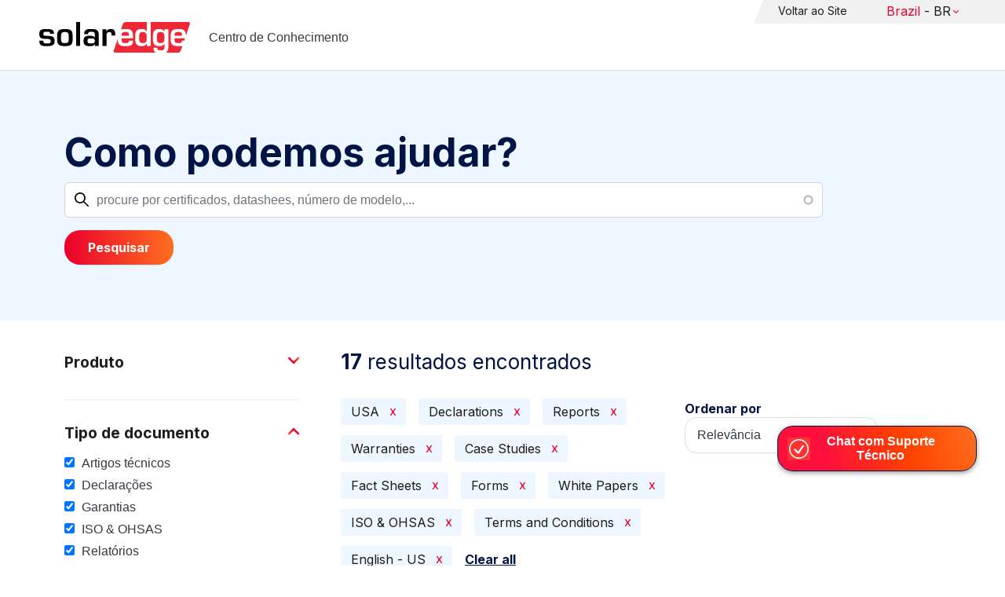

--- FILE ---
content_type: text/html; charset=UTF-8
request_url: https://knowledge-center.solaredge.com/br/search?search=&f%5B0%5D=country%3A2206&f%5B1%5D=document_type%3A1356&f%5B2%5D=document_type%3A1366&f%5B3%5D=document_type%3A1376&f%5B4%5D=document_type%3A1381&f%5B5%5D=document_type%3A1386&f%5B6%5D=document_type%3A1396&f%5B7%5D=document_type%3A1401&f%5B8%5D=document_type%3A1406&f%5B9%5D=document_type%3A1411&f%5B10%5D=language%3A1441
body_size: 14120
content:
<!DOCTYPE html>
<html lang="pt-br" dir="ltr" prefix="content: http://purl.org/rss/1.0/modules/content/  dc: http://purl.org/dc/terms/  foaf: http://xmlns.com/foaf/0.1/  og: http://ogp.me/ns#  rdfs: http://www.w3.org/2000/01/rdf-schema#  schema: http://schema.org/  sioc: http://rdfs.org/sioc/ns#  sioct: http://rdfs.org/sioc/types#  skos: http://www.w3.org/2004/02/skos/core#  xsd: http://www.w3.org/2001/XMLSchema# ">
  <head>
    <script>
      window.dataLayer = window.dataLayer || [];
      function gtag() {
        dataLayer.push(arguments);
      }
      gtag("consent", "default", {
        ad_storage: "denied",
        ad_user_data: "denied",
        ad_personalization: "denied",
        analytics_storage: "denied",
        functionality_storage: "denied",
        personalization_storage: "denied",
        security_storage: "granted",
        wait_for_update: 2000,
      });
      gtag("set", "ads_data_redaction", true);
      gtag("set", "url_passthrough", true);
    </script>
    <!-- Start cookieyes banner -->
    <script id="cookieyes" type="text/javascript" src="https://cdn-cookieyes.com/client_data/921f9f31bb412e26566588cf/script.js"></script>
    <!-- End cookieyes banner -->
    <meta charset="utf-8" />
<link rel="canonical" href="https://knowledge-center.solaredge.com/br/search" />
<meta property="og:url" content="https://knowledge-center.solaredge.com/br/search" />
<meta property="og:title" content="Technical Documentation &amp; Resources | SolarEdge Knowledge Center" />
<meta property="og:description" content="Explore the SolarEdge Knowledge Center for installation guides, datasheets, and resources on our solar energy solutions. Learn more &gt;&gt;" />
<meta property="og:image" content="https://solaredge.prod.acquia-sites.com/sites/kc/themes/barrio_solaredge_kc/images/ogimg2.png" />
<meta property="og:image:url" content="https://solaredge.prod.acquia-sites.com/sites/kc/themes/barrio_solaredge_kc/images/ogimg2.png" />
<meta property="og:image:secure_url" content="https://solaredge.prod.acquia-sites.com/sites/kc/themes/barrio_solaredge_kc/images/ogimg2.png" />
<meta property="og:image:type" content="image/png" />
<meta property="og:image:width" content="1344" />
<meta property="og:image:height" content="756" />
<meta property="og:image:alt" content="SolarEdge" />
<meta name="Generator" content="Drupal 10 (https://www.drupal.org)" />
<meta name="MobileOptimized" content="width" />
<meta name="HandheldFriendly" content="true" />
<meta name="viewport" content="width=device-width, initial-scale=1, maximum-scale=1, user-scalable=0" />
<meta http-equiv="x-ua-compatible" content="ie=edge" />
<link rel="stylesheet" href="https://fonts.googleapis.com/css?family=Inter:400,500,700&amp;display=swap" type="text/css" />
<link rel="icon" href="/sites/kc/themes/barrio_solaredge_kc/favicon.ico" type="image/vnd.microsoft.icon" />

    <title>Pesquisar | Centro de Conhecimento</title>
    <link rel="stylesheet" media="all" href="/core/assets/vendor/jquery.ui/themes/base/core.css?t95ppk" />
<link rel="stylesheet" media="all" href="/core/assets/vendor/jquery.ui/themes/base/autocomplete.css?t95ppk" />
<link rel="stylesheet" media="all" href="/core/assets/vendor/jquery.ui/themes/base/menu.css?t95ppk" />
<link rel="stylesheet" media="all" href="/core/misc/components/progress.module.css?t95ppk" />
<link rel="stylesheet" media="all" href="/core/misc/components/ajax-progress.module.css?t95ppk" />
<link rel="stylesheet" media="all" href="/core/misc/components/autocomplete-loading.module.css?t95ppk" />
<link rel="stylesheet" media="all" href="/core/modules/system/css/components/align.module.css?t95ppk" />
<link rel="stylesheet" media="all" href="/core/modules/system/css/components/fieldgroup.module.css?t95ppk" />
<link rel="stylesheet" media="all" href="/core/modules/system/css/components/container-inline.module.css?t95ppk" />
<link rel="stylesheet" media="all" href="/core/modules/system/css/components/clearfix.module.css?t95ppk" />
<link rel="stylesheet" media="all" href="/core/modules/system/css/components/details.module.css?t95ppk" />
<link rel="stylesheet" media="all" href="/core/modules/system/css/components/hidden.module.css?t95ppk" />
<link rel="stylesheet" media="all" href="/core/modules/system/css/components/item-list.module.css?t95ppk" />
<link rel="stylesheet" media="all" href="/core/modules/system/css/components/js.module.css?t95ppk" />
<link rel="stylesheet" media="all" href="/core/modules/system/css/components/nowrap.module.css?t95ppk" />
<link rel="stylesheet" media="all" href="/core/modules/system/css/components/position-container.module.css?t95ppk" />
<link rel="stylesheet" media="all" href="/core/modules/system/css/components/reset-appearance.module.css?t95ppk" />
<link rel="stylesheet" media="all" href="/core/modules/system/css/components/resize.module.css?t95ppk" />
<link rel="stylesheet" media="all" href="/core/modules/system/css/components/system-status-counter.css?t95ppk" />
<link rel="stylesheet" media="all" href="/core/modules/system/css/components/system-status-report-counters.css?t95ppk" />
<link rel="stylesheet" media="all" href="/core/modules/system/css/components/system-status-report-general-info.css?t95ppk" />
<link rel="stylesheet" media="all" href="/core/modules/system/css/components/tablesort.module.css?t95ppk" />
<link rel="stylesheet" media="all" href="/modules/contrib/chosen/css/chosen-drupal.css?t95ppk" />
<link rel="stylesheet" media="all" href="/libraries/chosen/docs/chosen.css?t95ppk" />
<link rel="stylesheet" media="all" href="/core/../themes/contrib/bootstrap_barrio/components/menu/menu.css?t95ppk" />
<link rel="stylesheet" media="all" href="/core/modules/views/css/views.module.css?t95ppk" />
<link rel="stylesheet" media="all" href="/core/assets/vendor/jquery.ui/themes/base/theme.css?t95ppk" />
<link rel="stylesheet" media="all" href="/modules/contrib/facets/css/hierarchical.css?t95ppk" />
<link rel="stylesheet" media="all" href="/modules/contrib/search_api_autocomplete/css/search_api_autocomplete.css?t95ppk" />
<link rel="stylesheet" media="all" href="/modules/custom/solaredge_chat/css/live_chat.css?t95ppk" />
<link rel="stylesheet" media="all" href="/modules/custom/solaredge_main_navigation/css/main-navigation.css?t95ppk" />
<link rel="stylesheet" media="all" href="/themes/custom/barrio_solaredge/css/style.css?t95ppk" />
<link rel="stylesheet" media="all" href="/sites/kc/themes/barrio_solaredge_kc/css/style.css?t95ppk" />
<link rel="stylesheet" media="all" href="/themes/contrib/bootstrap_barrio/css/components/form.css?t95ppk" />
<link rel="stylesheet" media="all" href="/themes/contrib/bootstrap_barrio/css/colors/messages/messages-light.css?t95ppk" />

    <script type="application/json" data-drupal-selector="drupal-settings-json">{"path":{"baseUrl":"\/","pathPrefix":"br\/","currentPath":"search","currentPathIsAdmin":false,"isFront":false,"currentLanguage":"pt-br","currentQuery":{"f":["country:2206","document_type:1356","document_type:1366","document_type:1376","document_type:1381","document_type:1386","document_type:1396","document_type:1401","document_type:1406","document_type:1411","language:1441"],"search":""}},"pluralDelimiter":"\u0003","suppressDeprecationErrors":true,"gtag":{"tagId":"","consentMode":false,"otherIds":[],"events":[],"additionalConfigInfo":[]},"ajaxPageState":{"libraries":"[base64]","theme":"barrio_solaredge_kc","theme_token":null},"ajaxTrustedUrl":{"form_action_p_pvdeGsVG5zNF_XLGPTvYSKCf43t8qZYSwcfZl2uzM":true,"\/br\/search":true},"gtm":{"tagId":null,"settings":{"data_layer":"dataLayer","include_environment":false},"tagIds":["GTM-MLCRM87"]},"cohesion":{"currentAdminTheme":"seven","front_end_settings":{"global_js":null},"google_map_api_key":"","google_map_api_key_geo":null,"animate_on_view_mobile":"DISABLED","add_animation_classes":"DISABLED","use_dx8":false,"sidebar_view_style":"thumbnails","log_dx8_error":false,"error_url":"\/cohesionapi\/logger\/jserrors","dx8_content_paths":[["settings","content"],["settings","content","text"],["settings","markerInfo","text"],["settings","title"],["markup","prefix"],["markup","suffix"],["markup","attributes",["value"]],["hideNoData","hideData"],["hideNoData","hideData","text"]]},"botSettings":{"bot_url":"https:\/\/se-bot.solaredge.com\/assets\/modules\/channel-web\/inject.js","host":"https:\/\/se-bot.solaredge.com"},"liveChatUrl":"https:\/\/chat.solaredge.com\/index.php\/","chosen":{"selector":"select:visible","minimum_single":20,"minimum_multiple":20,"minimum_width":0,"use_relative_width":false,"options":{"disable_search":false,"disable_search_threshold":0,"allow_single_deselect":false,"add_helper_buttons":false,"search_contains":false,"placeholder_text_multiple":"Choose some options","placeholder_text_single":"Choose an option","no_results_text":"No results match","max_shown_results":null,"inherit_select_classes":true}},"search_api_autocomplete":{"acquia_search":{"auto_submit":true}},"facets":{"softLimit":{"language":5,"country":3,"asset_type":5,"document_type":5,"product":5},"softLimitSettings":{"language":{"showLessLabel":"Show less","showMoreLabel":"Show more"},"country":{"showLessLabel":"Show less","showMoreLabel":"Show more"},"asset_type":{"showLessLabel":"Show less","showMoreLabel":"Show more"},"document_type":{"showLessLabel":"Show less","showMoreLabel":"Show more"},"product":{"showLessLabel":"Show less","showMoreLabel":"Show more"}}},"user":{"uid":0,"permissionsHash":"568043c500ff616cbe1a8cafa7c4dbb6f243a45d82dae1375e8fe0f9020ac272"}}</script>
<script src="/core/misc/drupalSettingsLoader.js?v=10.4.7"></script>
<script src="/modules/contrib/google_tag/js/gtag.js?t95ppk"></script>
<script src="/modules/contrib/google_tag/js/gtm.js?t95ppk"></script>

  <script>var __uzdbm_1 = "7905e671-6c0e-4708-9cf7-5ed419e372ce";var __uzdbm_2 = "YjQwMTM1OWUtY25xMy00MTc3LWIwM2MtYWFhNDViYWYzYTM2JDMuMTQ1LjEuMTA1";var __uzdbm_3 = "7f90007905e671-6c0e-4708-9cf7-5ed419e372ce1-17689943220200-00206040362cfdf579110";var __uzdbm_4 = "false";var __uzdbm_5 = "uzmx";var __uzdbm_6 = "7f90004f7cf2e9-9907-41c1-87a6-b5d36147e2181-17689943220200-63f9098d8e82b59310";var __uzdbm_7 = "solaredge.com";</script> <script>   (function (w, d, e, u, c, g, a, b) {     w["SSJSConnectorObj"] = w["SSJSConnectorObj"] || {       ss_cid: c,       domain_info: "auto",     };     w[g] = function (i, j) {       w["SSJSConnectorObj"][i] = j;     };     a = d.createElement(e);     a.async = true;     if (       navigator.userAgent.indexOf('MSIE') !== -1 ||       navigator.appVersion.indexOf('Trident/') > -1     ) {       u = u.replace("/advanced/", "/advanced/ie/");     }     a.src = u;     b = d.getElementsByTagName(e)[0];     b.parentNode.insertBefore(a, b);   })(     window, document, "script", "https://knowledge-center.solaredge.com/18f5227b-e27b-445a-a53f-f845fbe69b40/stormcaster.js", "cnq5", "ssConf"   );   ssConf("c1", "https://knowledge-center.solaredge.com");   ssConf("c3", "c99a4269-161c-4242-a3f0-28d44fa6ce24");   ssConf("au", "knowledge-center.solaredge.com");   ssConf("cu", "validate.perfdrive.com, ssc"); </script></head>
  <body class="layout-one-sidebar layout-sidebar-first has-featured-top page-view-acquia-search path-search">
    <a href="#main-content" class="visually-hidden focusable skip-link">
      Skip to main content
    </a>
    <noscript><iframe src="https://www.googletagmanager.com/ns.html?id=GTM-MLCRM87"
                  height="0" width="0" style="display:none;visibility:hidden"></iframe></noscript>

      <div class="dialog-off-canvas-main-canvas" data-off-canvas-main-canvas>
    <div id="page-wrapper">
  <div id="page">
    <header id="header" class="header" role="banner" aria-label="Site header">
                          <a href="/br" title="Centro de Conhecimento" rel="home" class="navbar-brand">
          <img src="/sites/kc/themes/barrio_solaredge_kc/logo.svg" alt="Centro de Conhecimento" class="img-fluid d-inline-block align-top" />
        <span class="ml-2 d-none d-md-inline">Centro de Conhecimento</span>
  </a>


                          <nav class="navbar navbar-dark" id="navbar-top">
                          <section class="row region region-secondary-menu">
    <nav role="navigation" aria-labelledby="block-header-menu-pt-br-menu" id="block-header-menu-pt-br" class="block block-menu navigation menu--header-menu-pt-br">
            
  <h2 class="visually-hidden" id="block-header-menu-pt-br-menu">Header Menu Portuguese, Brazil</h2>
  

        
                  <ul class="clearfix nav" data-component-id="bootstrap_barrio:menu">
                    <li class="nav-item">
                <a href="https://www.solaredge.com/br" class="nav-link nav-link-https--wwwsolaredgecom-br">Voltar ao Site</a>
              </li>
        </ul>
  



  </nav>
<div id="block-solaredgelangnavigationblock" class="block block-solaredge-main-navigation block-solaredge-lang-navigation-block">
  <div class="container">
    
        
          <div class="content">
        

<div class="lang-nav-container nav-container" id="lang-nav">
  <nav role="navigation" class="primary-navigation lang-nav">
    <ul class="main-row">
                      <li class="level-1 with-sub-menu">
          <a class="level-1-link"  href="/br" ><span class="lang-main-label lang-country">Global</span><span class="lang-main-label lang-shortened">- EN</span></a>
                      <a type="button" class="dropdown-button"><span class="lang-main-label lang-country">Global</span><span class="lang-main-label lang-shortened">- EN</span></a>
            <div class="dropdown-wrapper">
              <div class="dropdown">
                                                  <div class="menu-col ">
                    <ul class="menu-col-ul">
                                                                                          <li class=" ">
                                                                                                                    <div class="mobile-sc-arrow-wrapper"><span class="mobile-sc-arrow"></span></div>
                                                            <a class="  menu-title-item  unclickable-menu-item" href="?current=" target="">You are currently visiting</a>
                                                                                                        </li>
                                              <li class=" divider-li-wrapper">
                                                      <span class="divider-menu-item"></span>
                                                                            </li>
                                              <li class="menu-sub-category ">
                                                                                                                    <div class="mobile-sc-arrow-wrapper"><span class="mobile-sc-arrow"></span></div>
                                                            <a class="  menu-title-item  unclickable-menu-item" href="" target="">Global site</a>
                                                                                                            <div class="level-4-wrapper">
                                                                                                                                     <div class="level-4-inner"><a class="   " href="https://knowledge-center.solaredge.com/en/search?search=&amp;sort_by=search_api_relevance" target="_blank">Global – English</a></div>
                                                                                                
                            </div>
                                                  </li>
                                              <li class=" divider-li-wrapper">
                                                      <span class="divider-menu-item"></span>
                                                                            </li>
                                              <li class="menu-sub-category ">
                                                                                                                    <div class="mobile-sc-arrow-wrapper"><span class="mobile-sc-arrow"></span></div>
                                                            <a class="  menu-title-item  unclickable-menu-item" href="" target="">North America</a>
                                                                                                            <div class="level-4-wrapper">
                                                                                                                                     <div class="level-4-inner"><a class="   " href="https://knowledge-center.solaredge.com/us/search?search=&amp;sort_by=search_api_relevance&amp;f%5B0%5D=language%3A1441&amp;f%5B1%5D=language%3A1461&amp;f%5B2%5D=language%3A1586" target="_self">United States – English</a></div>
                                                                                                
                            </div>
                                                  </li>
                                              <li class=" divider-li-wrapper">
                                                      <span class="divider-menu-item"></span>
                                                                            </li>
                                              <li class="menu-sub-category ">
                                                                                                                    <div class="mobile-sc-arrow-wrapper"><span class="mobile-sc-arrow"></span></div>
                                                            <a class="  menu-title-item  unclickable-menu-item" href="" target="">South America</a>
                                                                                                            <div class="level-4-wrapper">
                                                                                                                                     <div class="level-4-inner"><a class="   " href="https://knowledge-center.solaredge.com/br/search?search=&amp;sort_by=search_api_relevance&amp;f%5B0%5D=language%3A1516" target="_blank">Brazil – Português</a></div>
                                                                                                
                            </div>
                                                  </li>
                                          </ul>
                  </div>
                                  <div class="menu-col ">
                    <ul class="menu-col-ul">
                                                                                          <li class="menu-sub-category ">
                                                                                                                    <div class="mobile-sc-arrow-wrapper"><span class="mobile-sc-arrow"></span></div>
                                                            <a class="  menu-title-item  unclickable-menu-item" href="" target="">Europe</a>
                                                                                                            <div class="level-4-wrapper">
                                                                                                                                     <div class="level-4-inner"><a class="   " href="https://knowledge-center.solaredge.com/de/search?search=&amp;sort_by=search_api_relevance&amp;f%5B0%5D=language%3A1431" target="_blank">Germany – Deutsch</a></div>
                                                                                                                                                                                                       <div class="level-4-inner"><a class="   " href="https://knowledge-center.solaredge.com/it/search?search=&amp;sort_by=search_api_relevance&amp;f%5B0%5D=language%3A1466" target="_blank">Italy – Italiano</a></div>
                                                                                                                                                                                                       <div class="level-4-inner"><a class="   " href="https://knowledge-center.solaredge.com/nl/search?search=&amp;sort_by=search_api_relevance&amp;f%5B0%5D=language%3A1491" target="_blank">Netherlands – Nederlands</a></div>
                                                                                                                                                                                                       <div class="level-4-inner"><a class="   " href="https://knowledge-center.solaredge.com/pl/search?search=&amp;sort_by=search_api_relevance&amp;f%5B0%5D=language%3A1471" target="_blank">Poland – Polski</a></div>
                                                                                                                                                                                                       <div class="level-4-inner"><a class="   " href="https://knowledge-center.solaredge.com/swe/search?search=&amp;sort_by=search_api_relevance&amp;f%5B0%5D=language%3A1486" target="_blank">Sweden – Svenska</a></div>
                                                                                                                                                                                                       <div class="level-4-inner"><a class="   " href="https://knowledge-center.solaredge.com/es/search?search=&amp;sort_by=search_api_relevance&amp;f%5B0%5D=language%3A1506" target="_blank">Spain – Español</a></div>
                                                                                                                                                                                                       <div class="level-4-inner"><a class="   " href="https://knowledge-center.solaredge.com/uk/search?search=&amp;sort_by=search_api_relevance&amp;f%5B0%5D=language%3A1436" target="_blank">UK – English</a></div>
                                                                                                                                                                                                       <div class="level-4-inner"><a class="   " href="https://knowledge-center.solaredge.com/fr/search?search=&amp;sort_by=search_api_relevance&amp;f%5B0%5D=language%3A1446" target="_self">France - French</a></div>
                                                                                                
                            </div>
                                                  </li>
                                          </ul>
                  </div>
                                  <div class="menu-col ">
                    <ul class="menu-col-ul">
                                                                                          <li class="menu-sub-category ">
                                                                                                                    <div class="mobile-sc-arrow-wrapper"><span class="mobile-sc-arrow"></span></div>
                                                            <a class="  menu-title-item  unclickable-menu-item" href="" target="">Asia Pacific</a>
                                                                                                            <div class="level-4-wrapper">
                                                                                                                                     <div class="level-4-inner"><a class="   " href="https://knowledge-center.solaredge.com/aus/search?search=&amp;sort_by=search_api_relevance&amp;f%5B0%5D=language%3A1496&amp;f%5B1%5D=language%3A1436" target="_blank">Australia – English</a></div>
                                                                                                                                                                                                       <div class="level-4-inner"><a class="   " href="https://knowledge-center.solaredge.com/ja/search?search=&amp;sort_by=search_api_relevance&amp;f%5B0%5D=language%3A1556" target="_blank">Japan – 日本語</a></div>
                                                                                                                                                                                                       <div class="level-4-inner"><a class="   " href="https://knowledge-center.solaredge.com/tw/search?search=&amp;sort_by=search_api_relevance&amp;f%5B0%5D=language%3A1451" target="_blank">Taiwan – 繁體中文</a></div>
                                                                                                
                            </div>
                                                  </li>
                                          </ul>
                  </div>
                              </div>
            </div>
                  </li>
          </ul>
  </nav>
</div>

      </div>
      </div>
</div>

  </section>

                    </nav>
                  </header>
    <div id="main-wrapper" class="layout-main-wrapper clearfix">
                        <div class="featured-top">
                <section class="row region region-featured-top">
    <div class="views-exposed-form block block-views block-views-exposed-filter-blockacquia-search-page" data-drupal-selector="views-exposed-form-acquia-search-page" id="block-form-acquia-search-1">
  <div class="container">
    
          <h2>Como podemos ajudar?</h2>
        
          <div class="content">
        
<form action="/br/search" method="get" id="views-exposed-form-acquia-search-page" accept-charset="UTF-8">
  <div class="d-flex flex-wrap">
  <div class='search-field-wrapper'>





  <div class="js-form-item js-form-type-search-api-autocomplete form-type-search-api-autocomplete js-form-item-search form-item-search mb-3">
          <label for="edit-search--2">Pesquisar</label>
                    <input placeholder="procure por certificados, datashees, número de modelo,..." data-drupal-selector="edit-search" data-search-api-autocomplete-search="acquia_search" class="form-autocomplete form-control" data-autocomplete-path="/br/search_api_autocomplete/acquia_search?display=page&amp;&amp;filter=search" type="text" id="edit-search--2" name="search" value="" size="30" maxlength="128" />

                      </div>
<span class='search-field-clear-btn'></span><span class='kc-clear-tooltip'>Limpar</span></div><input data-drupal-selector="edit-sort-by" type="hidden" name="sort_by" value="search_api_relevance" class="form-control" />
<input data-drupal-selector="edit-0" type="hidden" name="f[0]" value="country:2206" class="form-control" />
<input data-drupal-selector="edit-1" type="hidden" name="f[1]" value="document_type:1356" class="form-control" />
<input data-drupal-selector="edit-2" type="hidden" name="f[2]" value="document_type:1366" class="form-control" />
<input data-drupal-selector="edit-3" type="hidden" name="f[3]" value="document_type:1376" class="form-control" />
<input data-drupal-selector="edit-4" type="hidden" name="f[4]" value="document_type:1381" class="form-control" />
<input data-drupal-selector="edit-5" type="hidden" name="f[5]" value="document_type:1386" class="form-control" />
<input data-drupal-selector="edit-6" type="hidden" name="f[6]" value="document_type:1396" class="form-control" />
<input data-drupal-selector="edit-7" type="hidden" name="f[7]" value="document_type:1401" class="form-control" />
<input data-drupal-selector="edit-8" type="hidden" name="f[8]" value="document_type:1406" class="form-control" />
<input data-drupal-selector="edit-9" type="hidden" name="f[9]" value="document_type:1411" class="form-control" />
<input data-drupal-selector="edit-10" type="hidden" name="f[10]" value="language:1441" class="form-control" />
<div data-drupal-selector="edit-actions" class="form-actions js-form-wrapper form-wrapper mb-3" id="edit-actions--2"><button class="acquia-search-auto-submit button js-form-submit form-submit btn btn-primary" data-drupal-selector="edit-submit-acquia-search-2" type="submit" id="edit-submit-acquia-search--2" value="Pesquisar">Pesquisar</button>
</div>

</div>

</form>

      </div>
      </div>
</div>

  </section>

          </div>
                            <div id="main" class="container">
          
          <div class="row row-offcanvas row-offcanvas-left clearfix">
                              <div class="sidebar_first sidebar col-md-4 order-first" id="sidebar_first">
                  <div class="filter-toggle-btn"></div>
                  <aside class="section" role="complementary">
                    <div class="filter-toggle-btn"></div>
                      <div class="facet-inactive block-facet--checkbox block block-facets block-facet-blockproduct" id="block-facet-product">
  <div class="container">
    
          <a class="filter-collapsing-link">
        <h2 class="rotated">Produto</h2>
      </a>
        
          <div class="content filters-content collapsed"">
        <div class="facets-widget-checkbox">
      <ul data-drupal-facet-id="product" data-drupal-facet-alias="product" class="facet-inactive js-facets-checkbox-links item-list__checkbox"><li class="facet-item facet-item--expanded"><a href="/br/search?search=&amp;f%5B0%5D=country%3A2206&amp;f%5B1%5D=document_type%3A1356&amp;f%5B2%5D=document_type%3A1366&amp;f%5B3%5D=document_type%3A1376&amp;f%5B4%5D=document_type%3A1381&amp;f%5B5%5D=document_type%3A1386&amp;f%5B6%5D=document_type%3A1396&amp;f%5B7%5D=document_type%3A1401&amp;f%5B8%5D=document_type%3A1406&amp;f%5B9%5D=document_type%3A1411&amp;f%5B10%5D=language%3A1441&amp;f%5B11%5D=product%3A1706" rel="nofollow" data-drupal-facet-item-id="product-1706" data-drupal-facet-item-value="1706" data-drupal-facet-item-count="6"><span class="facet-item__value">Inversores</span>
</a><div class="facets-widget-">
    <ul><li class="facet-item"><a href="/br/search?search=&amp;f%5B0%5D=country%3A2206&amp;f%5B1%5D=document_type%3A1356&amp;f%5B2%5D=document_type%3A1366&amp;f%5B3%5D=document_type%3A1376&amp;f%5B4%5D=document_type%3A1381&amp;f%5B5%5D=document_type%3A1386&amp;f%5B6%5D=document_type%3A1396&amp;f%5B7%5D=document_type%3A1401&amp;f%5B8%5D=document_type%3A1406&amp;f%5B9%5D=document_type%3A1411&amp;f%5B10%5D=language%3A1441&amp;f%5B11%5D=product%3A1721" rel="nofollow" data-drupal-facet-item-id="product-1721" data-drupal-facet-item-value="1721" data-drupal-facet-item-count="1"><span class="facet-item__value">Inversor SolarEdge Home Wave - Monofásico</span>
</a></li><li class="facet-item"><a href="/br/search?search=&amp;f%5B0%5D=country%3A2206&amp;f%5B1%5D=document_type%3A1356&amp;f%5B2%5D=document_type%3A1366&amp;f%5B3%5D=document_type%3A1376&amp;f%5B4%5D=document_type%3A1381&amp;f%5B5%5D=document_type%3A1386&amp;f%5B6%5D=document_type%3A1396&amp;f%5B7%5D=document_type%3A1401&amp;f%5B8%5D=document_type%3A1406&amp;f%5B9%5D=document_type%3A1411&amp;f%5B10%5D=language%3A1441&amp;f%5B11%5D=product%3A1766" rel="nofollow" data-drupal-facet-item-id="product-1766" data-drupal-facet-item-value="1766" data-drupal-facet-item-count="1"><span class="facet-item__value">Inversor SolarEdge Home Wave - Trifásico</span>
</a></li><li class="facet-item"><a href="/br/search?search=&amp;f%5B0%5D=country%3A2206&amp;f%5B1%5D=document_type%3A1356&amp;f%5B2%5D=document_type%3A1366&amp;f%5B3%5D=document_type%3A1376&amp;f%5B4%5D=document_type%3A1381&amp;f%5B5%5D=document_type%3A1386&amp;f%5B6%5D=document_type%3A1396&amp;f%5B7%5D=document_type%3A1401&amp;f%5B8%5D=document_type%3A1406&amp;f%5B9%5D=document_type%3A1411&amp;f%5B10%5D=language%3A1441&amp;f%5B11%5D=product%3A2306" rel="nofollow" data-drupal-facet-item-id="product-2306" data-drupal-facet-item-value="2306" data-drupal-facet-item-count="1"><span class="facet-item__value">SolarEdge TerraMax Inverter</span>
</a></li></ul>
</div>
</li><li class="facet-item facet-item--expanded"><a href="/br/search?search=&amp;f%5B0%5D=country%3A2206&amp;f%5B1%5D=document_type%3A1356&amp;f%5B2%5D=document_type%3A1366&amp;f%5B3%5D=document_type%3A1376&amp;f%5B4%5D=document_type%3A1381&amp;f%5B5%5D=document_type%3A1386&amp;f%5B6%5D=document_type%3A1396&amp;f%5B7%5D=document_type%3A1401&amp;f%5B8%5D=document_type%3A1406&amp;f%5B9%5D=document_type%3A1411&amp;f%5B10%5D=language%3A1441&amp;f%5B11%5D=product%3A1881" rel="nofollow" data-drupal-facet-item-id="product-1881" data-drupal-facet-item-value="1881" data-drupal-facet-item-count="2"><span class="facet-item__value">Armazenamento</span>
</a><div class="facets-widget-">
    <ul><li class="facet-item"><a href="/br/search?search=&amp;f%5B0%5D=country%3A2206&amp;f%5B1%5D=document_type%3A1356&amp;f%5B2%5D=document_type%3A1366&amp;f%5B3%5D=document_type%3A1376&amp;f%5B4%5D=document_type%3A1381&amp;f%5B5%5D=document_type%3A1386&amp;f%5B6%5D=document_type%3A1396&amp;f%5B7%5D=document_type%3A1401&amp;f%5B8%5D=document_type%3A1406&amp;f%5B9%5D=document_type%3A1411&amp;f%5B10%5D=language%3A1441&amp;f%5B11%5D=product%3A1901" rel="nofollow" data-drupal-facet-item-id="product-1901" data-drupal-facet-item-value="1901" data-drupal-facet-item-count="2"><span class="facet-item__value">Bateria SolarEdge Home de 400 V</span>
</a></li></ul>
</div>
</li><li class="facet-item facet-item--expanded"><a href="/br/search?search=&amp;f%5B0%5D=country%3A2206&amp;f%5B1%5D=document_type%3A1356&amp;f%5B2%5D=document_type%3A1366&amp;f%5B3%5D=document_type%3A1376&amp;f%5B4%5D=document_type%3A1381&amp;f%5B5%5D=document_type%3A1386&amp;f%5B6%5D=document_type%3A1396&amp;f%5B7%5D=document_type%3A1401&amp;f%5B8%5D=document_type%3A1406&amp;f%5B9%5D=document_type%3A1411&amp;f%5B10%5D=language%3A1441&amp;f%5B11%5D=product%3A1811" rel="nofollow" data-drupal-facet-item-id="product-1811" data-drupal-facet-item-value="1811" data-drupal-facet-item-count="1"><span class="facet-item__value">Otimizadores de potência</span>
</a><div class="facets-widget-">
    <ul><li class="facet-item"><a href="/br/search?search=&amp;f%5B0%5D=country%3A2206&amp;f%5B1%5D=document_type%3A1356&amp;f%5B2%5D=document_type%3A1366&amp;f%5B3%5D=document_type%3A1376&amp;f%5B4%5D=document_type%3A1381&amp;f%5B5%5D=document_type%3A1386&amp;f%5B6%5D=document_type%3A1396&amp;f%5B7%5D=document_type%3A1401&amp;f%5B8%5D=document_type%3A1406&amp;f%5B9%5D=document_type%3A1411&amp;f%5B10%5D=language%3A1441&amp;f%5B11%5D=product%3A1821" rel="nofollow" data-drupal-facet-item-id="product-1821" data-drupal-facet-item-value="1821" data-drupal-facet-item-count="1"><span class="facet-item__value">Otimizadores de potência comerciais</span>
</a></li></ul>
</div>
</li></ul>
</div>

      </div>
      </div>
</div>
<div class="facet-active block-facet--checkbox block block-facets block-facet-blockdocument-type" id="block-document-type">
  <div class="container">
    
          <a class="filter-collapsing-link">
        <h2 class="rotated">Tipo de documento</h2>
      </a>
        
          <div class="content filters-content collapsed"">
        <div class="facets-widget-checkbox">
      <ul data-drupal-facet-id="document_type" data-drupal-facet-alias="document_type" class="facet-active js-facets-checkbox-links item-list__checkbox"><li class="facet-item"><a href="/br/search?search=&amp;f%5B0%5D=country%3A2206&amp;f%5B1%5D=document_type%3A1356&amp;f%5B2%5D=document_type%3A1366&amp;f%5B3%5D=document_type%3A1376&amp;f%5B4%5D=document_type%3A1381&amp;f%5B5%5D=document_type%3A1386&amp;f%5B6%5D=document_type%3A1396&amp;f%5B7%5D=document_type%3A1406&amp;f%5B8%5D=document_type%3A1411&amp;f%5B9%5D=language%3A1441" rel="nofollow" class="is-active" data-drupal-facet-item-id="document-type-1401" data-drupal-facet-item-value="1401" data-drupal-facet-item-count="4">  <span class="facet-item__status js-facet-deactivate">(-)</span>
<span class="facet-item__value">Artigos técnicos</span>
</a></li><li class="facet-item"><a href="/br/search?search=&amp;f%5B0%5D=country%3A2206&amp;f%5B1%5D=document_type%3A1366&amp;f%5B2%5D=document_type%3A1376&amp;f%5B3%5D=document_type%3A1381&amp;f%5B4%5D=document_type%3A1386&amp;f%5B5%5D=document_type%3A1396&amp;f%5B6%5D=document_type%3A1401&amp;f%5B7%5D=document_type%3A1406&amp;f%5B8%5D=document_type%3A1411&amp;f%5B9%5D=language%3A1441" rel="nofollow" class="is-active" data-drupal-facet-item-id="document-type-1356" data-drupal-facet-item-value="1356" data-drupal-facet-item-count="1">  <span class="facet-item__status js-facet-deactivate">(-)</span>
<span class="facet-item__value">Declarações</span>
</a></li><li class="facet-item"><a href="/br/search?search=&amp;f%5B0%5D=country%3A2206&amp;f%5B1%5D=document_type%3A1356&amp;f%5B2%5D=document_type%3A1366&amp;f%5B3%5D=document_type%3A1381&amp;f%5B4%5D=document_type%3A1386&amp;f%5B5%5D=document_type%3A1396&amp;f%5B6%5D=document_type%3A1401&amp;f%5B7%5D=document_type%3A1406&amp;f%5B8%5D=document_type%3A1411&amp;f%5B9%5D=language%3A1441" rel="nofollow" class="is-active" data-drupal-facet-item-id="document-type-1376" data-drupal-facet-item-value="1376" data-drupal-facet-item-count="3">  <span class="facet-item__status js-facet-deactivate">(-)</span>
<span class="facet-item__value">Garantias</span>
</a></li><li class="facet-item"><a href="/br/search?search=&amp;f%5B0%5D=country%3A2206&amp;f%5B1%5D=document_type%3A1356&amp;f%5B2%5D=document_type%3A1366&amp;f%5B3%5D=document_type%3A1376&amp;f%5B4%5D=document_type%3A1381&amp;f%5B5%5D=document_type%3A1386&amp;f%5B6%5D=document_type%3A1396&amp;f%5B7%5D=document_type%3A1401&amp;f%5B8%5D=document_type%3A1411&amp;f%5B9%5D=language%3A1441" rel="nofollow" class="is-active" data-drupal-facet-item-id="document-type-1406" data-drupal-facet-item-value="1406" data-drupal-facet-item-count="4">  <span class="facet-item__status js-facet-deactivate">(-)</span>
<span class="facet-item__value">ISO &amp; OHSAS</span>
</a></li><li class="facet-item"><a href="/br/search?search=&amp;f%5B0%5D=country%3A2206&amp;f%5B1%5D=document_type%3A1356&amp;f%5B2%5D=document_type%3A1376&amp;f%5B3%5D=document_type%3A1381&amp;f%5B4%5D=document_type%3A1386&amp;f%5B5%5D=document_type%3A1396&amp;f%5B6%5D=document_type%3A1401&amp;f%5B7%5D=document_type%3A1406&amp;f%5B8%5D=document_type%3A1411&amp;f%5B9%5D=language%3A1441" rel="nofollow" class="is-active" data-drupal-facet-item-id="document-type-1366" data-drupal-facet-item-value="1366" data-drupal-facet-item-count="5">  <span class="facet-item__status js-facet-deactivate">(-)</span>
<span class="facet-item__value">Relatórios</span>
</a></li><li class="facet-item"><a href="/br/search?search=&amp;f%5B0%5D=country%3A2206&amp;f%5B1%5D=document_type%3A1351&amp;f%5B2%5D=document_type%3A1356&amp;f%5B3%5D=document_type%3A1366&amp;f%5B4%5D=document_type%3A1376&amp;f%5B5%5D=document_type%3A1381&amp;f%5B6%5D=document_type%3A1386&amp;f%5B7%5D=document_type%3A1396&amp;f%5B8%5D=document_type%3A1401&amp;f%5B9%5D=document_type%3A1406&amp;f%5B10%5D=document_type%3A1411&amp;f%5B11%5D=language%3A1441" rel="nofollow" data-drupal-facet-item-id="document-type-1351" data-drupal-facet-item-value="1351" data-drupal-facet-item-count="37"><span class="facet-item__value">Certificados</span>
</a></li><li class="facet-item"><a href="/br/search?search=&amp;f%5B0%5D=country%3A2206&amp;f%5B1%5D=document_type%3A1336&amp;f%5B2%5D=document_type%3A1356&amp;f%5B3%5D=document_type%3A1366&amp;f%5B4%5D=document_type%3A1376&amp;f%5B5%5D=document_type%3A1381&amp;f%5B6%5D=document_type%3A1386&amp;f%5B7%5D=document_type%3A1396&amp;f%5B8%5D=document_type%3A1401&amp;f%5B9%5D=document_type%3A1406&amp;f%5B10%5D=document_type%3A1411&amp;f%5B11%5D=language%3A1441" rel="nofollow" data-drupal-facet-item-id="document-type-1336" data-drupal-facet-item-value="1336" data-drupal-facet-item-count="45"><span class="facet-item__value">Datasheets</span>
</a></li><li class="facet-item"><a href="/br/search?search=&amp;f%5B0%5D=country%3A2206&amp;f%5B1%5D=document_type%3A1356&amp;f%5B2%5D=document_type%3A1366&amp;f%5B3%5D=document_type%3A1376&amp;f%5B4%5D=document_type%3A1381&amp;f%5B5%5D=document_type%3A1386&amp;f%5B6%5D=document_type%3A1396&amp;f%5B7%5D=document_type%3A1401&amp;f%5B8%5D=document_type%3A1406&amp;f%5B9%5D=document_type%3A1411&amp;f%5B10%5D=document_type%3A1416&amp;f%5B11%5D=language%3A1441" rel="nofollow" data-drupal-facet-item-id="document-type-1416" data-drupal-facet-item-value="1416" data-drupal-facet-item-count="2"><span class="facet-item__value">Declarações de políticas</span>
</a></li><li class="facet-item"><a href="/br/search?search=&amp;f%5B0%5D=country%3A2206&amp;f%5B1%5D=document_type%3A1356&amp;f%5B2%5D=document_type%3A1361&amp;f%5B3%5D=document_type%3A1366&amp;f%5B4%5D=document_type%3A1376&amp;f%5B5%5D=document_type%3A1381&amp;f%5B6%5D=document_type%3A1386&amp;f%5B7%5D=document_type%3A1396&amp;f%5B8%5D=document_type%3A1401&amp;f%5B9%5D=document_type%3A1406&amp;f%5B10%5D=document_type%3A1411&amp;f%5B11%5D=language%3A1441" rel="nofollow" data-drupal-facet-item-id="document-type-1361" data-drupal-facet-item-value="1361" data-drupal-facet-item-count="12"><span class="facet-item__value">Folhetos</span>
</a></li><li class="facet-item"><a href="/br/search?search=&amp;f%5B0%5D=country%3A2206&amp;f%5B1%5D=document_type%3A1341&amp;f%5B2%5D=document_type%3A1356&amp;f%5B3%5D=document_type%3A1366&amp;f%5B4%5D=document_type%3A1376&amp;f%5B5%5D=document_type%3A1381&amp;f%5B6%5D=document_type%3A1386&amp;f%5B7%5D=document_type%3A1396&amp;f%5B8%5D=document_type%3A1401&amp;f%5B9%5D=document_type%3A1406&amp;f%5B10%5D=document_type%3A1411&amp;f%5B11%5D=language%3A1441" rel="nofollow" data-drupal-facet-item-id="document-type-1341" data-drupal-facet-item-value="1341" data-drupal-facet-item-count="29"><span class="facet-item__value">guia de instalação</span>
</a></li><li class="facet-item"><a href="/br/search?search=&amp;f%5B0%5D=country%3A2206&amp;f%5B1%5D=document_type%3A1356&amp;f%5B2%5D=document_type%3A1366&amp;f%5B3%5D=document_type%3A1376&amp;f%5B4%5D=document_type%3A1381&amp;f%5B5%5D=document_type%3A1386&amp;f%5B6%5D=document_type%3A1396&amp;f%5B7%5D=document_type%3A1401&amp;f%5B8%5D=document_type%3A1406&amp;f%5B9%5D=document_type%3A1411&amp;f%5B10%5D=document_type%3A2281&amp;f%5B11%5D=language%3A1441" rel="nofollow" data-drupal-facet-item-id="document-type-2281" data-drupal-facet-item-value="2281" data-drupal-facet-item-count="14"><span class="facet-item__value">Guia de Instalação Rápida</span>
</a></li><li class="facet-item"><a href="/br/search?search=&amp;f%5B0%5D=country%3A2206&amp;f%5B1%5D=document_type%3A1356&amp;f%5B2%5D=document_type%3A1366&amp;f%5B3%5D=document_type%3A1371&amp;f%5B4%5D=document_type%3A1376&amp;f%5B5%5D=document_type%3A1381&amp;f%5B6%5D=document_type%3A1386&amp;f%5B7%5D=document_type%3A1396&amp;f%5B8%5D=document_type%3A1401&amp;f%5B9%5D=document_type%3A1406&amp;f%5B10%5D=document_type%3A1411&amp;f%5B11%5D=language%3A1441" rel="nofollow" data-drupal-facet-item-id="document-type-1371" data-drupal-facet-item-value="1371" data-drupal-facet-item-count="28"><span class="facet-item__value">Guias de serviço e suporte</span>
</a></li><li class="facet-item"><a href="/br/search?search=&amp;f%5B0%5D=country%3A2206&amp;f%5B1%5D=document_type%3A1346&amp;f%5B2%5D=document_type%3A1356&amp;f%5B3%5D=document_type%3A1366&amp;f%5B4%5D=document_type%3A1376&amp;f%5B5%5D=document_type%3A1381&amp;f%5B6%5D=document_type%3A1386&amp;f%5B7%5D=document_type%3A1396&amp;f%5B8%5D=document_type%3A1401&amp;f%5B9%5D=document_type%3A1406&amp;f%5B10%5D=document_type%3A1411&amp;f%5B11%5D=language%3A1441" rel="nofollow" data-drupal-facet-item-id="document-type-1346" data-drupal-facet-item-value="1346" data-drupal-facet-item-count="73"><span class="facet-item__value">Notas de aplicação e notas técnicas</span>
</a></li><li class="facet-item"><a href="/br/search?search=&amp;f%5B0%5D=country%3A2206&amp;f%5B1%5D=document_type%3A1356&amp;f%5B2%5D=document_type%3A1366&amp;f%5B3%5D=document_type%3A1376&amp;f%5B4%5D=document_type%3A1381&amp;f%5B5%5D=document_type%3A1386&amp;f%5B6%5D=document_type%3A1396&amp;f%5B7%5D=document_type%3A1401&amp;f%5B8%5D=document_type%3A1406&amp;f%5B9%5D=document_type%3A1411&amp;f%5B10%5D=document_type%3A1421&amp;f%5B11%5D=language%3A1441" rel="nofollow" data-drupal-facet-item-id="document-type-1421" data-drupal-facet-item-value="1421" data-drupal-facet-item-count="1"><span class="facet-item__value">Notas de lançamento</span>
</a></li><li class="facet-item"><a href="/br/search?search=&amp;f%5B0%5D=country%3A2206&amp;f%5B1%5D=document_type%3A1356&amp;f%5B2%5D=document_type%3A1366&amp;f%5B3%5D=document_type%3A1376&amp;f%5B4%5D=document_type%3A1381&amp;f%5B5%5D=document_type%3A1386&amp;f%5B6%5D=document_type%3A1396&amp;f%5B7%5D=document_type%3A1401&amp;f%5B8%5D=document_type%3A1406&amp;f%5B9%5D=document_type%3A1411&amp;f%5B10%5D=document_type%3A2321&amp;f%5B11%5D=language%3A1441" rel="nofollow" data-drupal-facet-item-id="document-type-2321" data-drupal-facet-item-value="2321" data-drupal-facet-item-count="2"><span class="facet-item__value">User Guide</span>
</a></li></ul>
</div>

      </div>
      </div>
</div>
<div class="facet-inactive block-facet--checkbox block block-facets block-facet-blockasset-type" id="block-facet-asset-type">
  <div class="container">
    
          <a class="filter-collapsing-link">
        <h2 class="rotated">Tipo de conteúdo</h2>
      </a>
        
          <div class="content filters-content collapsed"">
        <div class="facets-widget-checkbox">
      <ul data-drupal-facet-id="asset_type" data-drupal-facet-alias="asset_type" class="facet-inactive js-facets-checkbox-links item-list__checkbox"><li class="facet-item"><a href="/br/search?search=&amp;f%5B0%5D=asset_type%3A1301&amp;f%5B1%5D=country%3A2206&amp;f%5B2%5D=document_type%3A1356&amp;f%5B3%5D=document_type%3A1366&amp;f%5B4%5D=document_type%3A1376&amp;f%5B5%5D=document_type%3A1381&amp;f%5B6%5D=document_type%3A1386&amp;f%5B7%5D=document_type%3A1396&amp;f%5B8%5D=document_type%3A1401&amp;f%5B9%5D=document_type%3A1406&amp;f%5B10%5D=document_type%3A1411&amp;f%5B11%5D=language%3A1441" rel="nofollow" data-drupal-facet-item-id="asset-type-1301" data-drupal-facet-item-value="1301" data-drupal-facet-item-count="9"><span class="facet-item__value">Informações corporativas</span>
</a></li><li class="facet-item"><a href="/br/search?search=&amp;f%5B0%5D=asset_type%3A1291&amp;f%5B1%5D=country%3A2206&amp;f%5B2%5D=document_type%3A1356&amp;f%5B3%5D=document_type%3A1366&amp;f%5B4%5D=document_type%3A1376&amp;f%5B5%5D=document_type%3A1381&amp;f%5B6%5D=document_type%3A1386&amp;f%5B7%5D=document_type%3A1396&amp;f%5B8%5D=document_type%3A1401&amp;f%5B9%5D=document_type%3A1406&amp;f%5B10%5D=document_type%3A1411&amp;f%5B11%5D=language%3A1441" rel="nofollow" data-drupal-facet-item-id="asset-type-1291" data-drupal-facet-item-value="1291" data-drupal-facet-item-count="6"><span class="facet-item__value">Documentação técnica</span>
</a></li><li class="facet-item"><a href="/br/search?search=&amp;f%5B0%5D=asset_type%3A1296&amp;f%5B1%5D=country%3A2206&amp;f%5B2%5D=document_type%3A1356&amp;f%5B3%5D=document_type%3A1366&amp;f%5B4%5D=document_type%3A1376&amp;f%5B5%5D=document_type%3A1381&amp;f%5B6%5D=document_type%3A1386&amp;f%5B7%5D=document_type%3A1396&amp;f%5B8%5D=document_type%3A1401&amp;f%5B9%5D=document_type%3A1406&amp;f%5B10%5D=document_type%3A1411&amp;f%5B11%5D=language%3A1441" rel="nofollow" data-drupal-facet-item-id="asset-type-1296" data-drupal-facet-item-value="1296" data-drupal-facet-item-count="2"><span class="facet-item__value">Materiais de marketing</span>
</a></li></ul>
</div>

      </div>
      </div>
</div>
<div class="facet-active block-facet--checkbox block block-facets block-facet-blockcountry" id="block-search-filter-country">
  <div class="container">
    
          <a class="filter-collapsing-link">
        <h2 class="rotated">País</h2>
      </a>
        
          <div class="content filters-content collapsed"">
        <div class="facets-widget-checkbox">
      <ul data-drupal-facet-id="country" data-drupal-facet-alias="country" class="facet-active js-facets-checkbox-links item-list__checkbox"><li class="facet-item facet-item--expanded facet-item--active-trail"><a href="/br/search?search=&amp;f%5B0%5D=country%3A2201&amp;f%5B1%5D=country%3A2206&amp;f%5B2%5D=document_type%3A1356&amp;f%5B3%5D=document_type%3A1366&amp;f%5B4%5D=document_type%3A1376&amp;f%5B5%5D=document_type%3A1381&amp;f%5B6%5D=document_type%3A1386&amp;f%5B7%5D=document_type%3A1396&amp;f%5B8%5D=document_type%3A1401&amp;f%5B9%5D=document_type%3A1406&amp;f%5B10%5D=document_type%3A1411&amp;f%5B11%5D=language%3A1441" rel="nofollow" data-drupal-facet-item-id="country-2201" data-drupal-facet-item-value="2201" data-drupal-facet-item-count="41"><span class="facet-item__value">América do Norte</span>
</a><div class="facets-widget-">
    <ul><li class="facet-item"><a href="/br/search?search=&amp;f%5B0%5D=country%3A2201&amp;f%5B1%5D=document_type%3A1356&amp;f%5B2%5D=document_type%3A1366&amp;f%5B3%5D=document_type%3A1376&amp;f%5B4%5D=document_type%3A1381&amp;f%5B5%5D=document_type%3A1386&amp;f%5B6%5D=document_type%3A1396&amp;f%5B7%5D=document_type%3A1401&amp;f%5B8%5D=document_type%3A1406&amp;f%5B9%5D=document_type%3A1411&amp;f%5B10%5D=language%3A1441" rel="nofollow" class="is-active" data-drupal-facet-item-id="country-2206" data-drupal-facet-item-value="2206" data-drupal-facet-item-count="17">  <span class="facet-item__status js-facet-deactivate">(-)</span>
<span class="facet-item__value">Estados Unidos</span>
</a></li><li class="facet-item"><a href="/br/search?search=&amp;f%5B0%5D=country%3A2206&amp;f%5B1%5D=country%3A2216&amp;f%5B2%5D=document_type%3A1356&amp;f%5B3%5D=document_type%3A1366&amp;f%5B4%5D=document_type%3A1376&amp;f%5B5%5D=document_type%3A1381&amp;f%5B6%5D=document_type%3A1386&amp;f%5B7%5D=document_type%3A1396&amp;f%5B8%5D=document_type%3A1401&amp;f%5B9%5D=document_type%3A1406&amp;f%5B10%5D=document_type%3A1411&amp;f%5B11%5D=language%3A1441" rel="nofollow" data-drupal-facet-item-id="country-2216" data-drupal-facet-item-value="2216" data-drupal-facet-item-count="17"><span class="facet-item__value">Canadá</span>
</a></li><li class="facet-item"><a href="/br/search?search=&amp;f%5B0%5D=country%3A2206&amp;f%5B1%5D=country%3A2211&amp;f%5B2%5D=document_type%3A1356&amp;f%5B3%5D=document_type%3A1366&amp;f%5B4%5D=document_type%3A1376&amp;f%5B5%5D=document_type%3A1381&amp;f%5B6%5D=document_type%3A1386&amp;f%5B7%5D=document_type%3A1396&amp;f%5B8%5D=document_type%3A1401&amp;f%5B9%5D=document_type%3A1406&amp;f%5B10%5D=document_type%3A1411&amp;f%5B11%5D=language%3A1441" rel="nofollow" data-drupal-facet-item-id="country-2211" data-drupal-facet-item-value="2211" data-drupal-facet-item-count="1"><span class="facet-item__value">México</span>
</a></li></ul>
</div>
</li><li class="facet-item facet-item--expanded"><a href="/br/search?search=&amp;f%5B0%5D=country%3A2206&amp;f%5B1%5D=country%3A2231&amp;f%5B2%5D=document_type%3A1356&amp;f%5B3%5D=document_type%3A1366&amp;f%5B4%5D=document_type%3A1376&amp;f%5B5%5D=document_type%3A1381&amp;f%5B6%5D=document_type%3A1386&amp;f%5B7%5D=document_type%3A1396&amp;f%5B8%5D=document_type%3A1401&amp;f%5B9%5D=document_type%3A1406&amp;f%5B10%5D=document_type%3A1411&amp;f%5B11%5D=language%3A1441" rel="nofollow" data-drupal-facet-item-id="country-2231" data-drupal-facet-item-value="2231" data-drupal-facet-item-count="1"><span class="facet-item__value">América do Sul</span>
</a><div class="facets-widget-">
    <ul><li class="facet-item"><a href="/br/search?search=&amp;f%5B0%5D=country%3A2206&amp;f%5B1%5D=country%3A2236&amp;f%5B2%5D=document_type%3A1356&amp;f%5B3%5D=document_type%3A1366&amp;f%5B4%5D=document_type%3A1376&amp;f%5B5%5D=document_type%3A1381&amp;f%5B6%5D=document_type%3A1386&amp;f%5B7%5D=document_type%3A1396&amp;f%5B8%5D=document_type%3A1401&amp;f%5B9%5D=document_type%3A1406&amp;f%5B10%5D=document_type%3A1411&amp;f%5B11%5D=language%3A1441" rel="nofollow" data-drupal-facet-item-id="country-2236" data-drupal-facet-item-value="2236" data-drupal-facet-item-count="1"><span class="facet-item__value">Brasil</span>
</a></li></ul>
</div>
</li><li class="facet-item facet-item--expanded"><a href="/br/search?search=&amp;f%5B0%5D=country%3A1931&amp;f%5B1%5D=country%3A2206&amp;f%5B2%5D=document_type%3A1356&amp;f%5B3%5D=document_type%3A1366&amp;f%5B4%5D=document_type%3A1376&amp;f%5B5%5D=document_type%3A1381&amp;f%5B6%5D=document_type%3A1386&amp;f%5B7%5D=document_type%3A1396&amp;f%5B8%5D=document_type%3A1401&amp;f%5B9%5D=document_type%3A1406&amp;f%5B10%5D=document_type%3A1411&amp;f%5B11%5D=language%3A1441" rel="nofollow" data-drupal-facet-item-id="country-1931" data-drupal-facet-item-value="1931" data-drupal-facet-item-count="1"><span class="facet-item__value">Ásia e Oriente Médio</span>
</a><div class="facets-widget-">
    <ul><li class="facet-item"><a href="/br/search?search=&amp;f%5B0%5D=country%3A1936&amp;f%5B1%5D=country%3A2206&amp;f%5B2%5D=document_type%3A1356&amp;f%5B3%5D=document_type%3A1366&amp;f%5B4%5D=document_type%3A1376&amp;f%5B5%5D=document_type%3A1381&amp;f%5B6%5D=document_type%3A1386&amp;f%5B7%5D=document_type%3A1396&amp;f%5B8%5D=document_type%3A1401&amp;f%5B9%5D=document_type%3A1406&amp;f%5B10%5D=document_type%3A1411&amp;f%5B11%5D=language%3A1441" rel="nofollow" data-drupal-facet-item-id="country-1936" data-drupal-facet-item-value="1936" data-drupal-facet-item-count="1"><span class="facet-item__value">China</span>
</a></li><li class="facet-item"><a href="/br/search?search=&amp;f%5B0%5D=country%3A1946&amp;f%5B1%5D=country%3A2206&amp;f%5B2%5D=document_type%3A1356&amp;f%5B3%5D=document_type%3A1366&amp;f%5B4%5D=document_type%3A1376&amp;f%5B5%5D=document_type%3A1381&amp;f%5B6%5D=document_type%3A1386&amp;f%5B7%5D=document_type%3A1396&amp;f%5B8%5D=document_type%3A1401&amp;f%5B9%5D=document_type%3A1406&amp;f%5B10%5D=document_type%3A1411&amp;f%5B11%5D=language%3A1441" rel="nofollow" data-drupal-facet-item-id="country-1946" data-drupal-facet-item-value="1946" data-drupal-facet-item-count="1"><span class="facet-item__value">Cingapura</span>
</a></li><li class="facet-item"><a href="/br/search?search=&amp;f%5B0%5D=country%3A1951&amp;f%5B1%5D=country%3A2206&amp;f%5B2%5D=document_type%3A1356&amp;f%5B3%5D=document_type%3A1366&amp;f%5B4%5D=document_type%3A1376&amp;f%5B5%5D=document_type%3A1381&amp;f%5B6%5D=document_type%3A1386&amp;f%5B7%5D=document_type%3A1396&amp;f%5B8%5D=document_type%3A1401&amp;f%5B9%5D=document_type%3A1406&amp;f%5B10%5D=document_type%3A1411&amp;f%5B11%5D=language%3A1441" rel="nofollow" data-drupal-facet-item-id="country-1951" data-drupal-facet-item-value="1951" data-drupal-facet-item-count="1"><span class="facet-item__value">Índia</span>
</a></li><li class="facet-item"><a href="/br/search?search=&amp;f%5B0%5D=country%3A1941&amp;f%5B1%5D=country%3A2206&amp;f%5B2%5D=document_type%3A1356&amp;f%5B3%5D=document_type%3A1366&amp;f%5B4%5D=document_type%3A1376&amp;f%5B5%5D=document_type%3A1381&amp;f%5B6%5D=document_type%3A1386&amp;f%5B7%5D=document_type%3A1396&amp;f%5B8%5D=document_type%3A1401&amp;f%5B9%5D=document_type%3A1406&amp;f%5B10%5D=document_type%3A1411&amp;f%5B11%5D=language%3A1441" rel="nofollow" data-drupal-facet-item-id="country-1941" data-drupal-facet-item-value="1941" data-drupal-facet-item-count="1"><span class="facet-item__value">Israel</span>
</a></li><li class="facet-item"><a href="/br/search?search=&amp;f%5B0%5D=country%3A1956&amp;f%5B1%5D=country%3A2206&amp;f%5B2%5D=document_type%3A1356&amp;f%5B3%5D=document_type%3A1366&amp;f%5B4%5D=document_type%3A1376&amp;f%5B5%5D=document_type%3A1381&amp;f%5B6%5D=document_type%3A1386&amp;f%5B7%5D=document_type%3A1396&amp;f%5B8%5D=document_type%3A1401&amp;f%5B9%5D=document_type%3A1406&amp;f%5B10%5D=document_type%3A1411&amp;f%5B11%5D=language%3A1441" rel="nofollow" data-drupal-facet-item-id="country-1956" data-drupal-facet-item-value="1956" data-drupal-facet-item-count="1"><span class="facet-item__value">Japão</span>
</a></li><li class="facet-item"><a href="/br/search?search=&amp;f%5B0%5D=country%3A1961&amp;f%5B1%5D=country%3A2206&amp;f%5B2%5D=document_type%3A1356&amp;f%5B3%5D=document_type%3A1366&amp;f%5B4%5D=document_type%3A1376&amp;f%5B5%5D=document_type%3A1381&amp;f%5B6%5D=document_type%3A1386&amp;f%5B7%5D=document_type%3A1396&amp;f%5B8%5D=document_type%3A1401&amp;f%5B9%5D=document_type%3A1406&amp;f%5B10%5D=document_type%3A1411&amp;f%5B11%5D=language%3A1441" rel="nofollow" data-drupal-facet-item-id="country-1961" data-drupal-facet-item-value="1961" data-drupal-facet-item-count="1"><span class="facet-item__value">Tailândia</span>
</a></li><li class="facet-item"><a href="/br/search?search=&amp;f%5B0%5D=country%3A1976&amp;f%5B1%5D=country%3A2206&amp;f%5B2%5D=document_type%3A1356&amp;f%5B3%5D=document_type%3A1366&amp;f%5B4%5D=document_type%3A1376&amp;f%5B5%5D=document_type%3A1381&amp;f%5B6%5D=document_type%3A1386&amp;f%5B7%5D=document_type%3A1396&amp;f%5B8%5D=document_type%3A1401&amp;f%5B9%5D=document_type%3A1406&amp;f%5B10%5D=document_type%3A1411&amp;f%5B11%5D=language%3A1441" rel="nofollow" data-drupal-facet-item-id="country-1976" data-drupal-facet-item-value="1976" data-drupal-facet-item-count="1"><span class="facet-item__value">Taiwan</span>
</a></li></ul>
</div>
</li><li class="facet-item facet-item--expanded"><a href="/br/search?search=&amp;f%5B0%5D=country%3A2011&amp;f%5B1%5D=country%3A2206&amp;f%5B2%5D=document_type%3A1356&amp;f%5B3%5D=document_type%3A1366&amp;f%5B4%5D=document_type%3A1376&amp;f%5B5%5D=document_type%3A1381&amp;f%5B6%5D=document_type%3A1386&amp;f%5B7%5D=document_type%3A1396&amp;f%5B8%5D=document_type%3A1401&amp;f%5B9%5D=document_type%3A1406&amp;f%5B10%5D=document_type%3A1411&amp;f%5B11%5D=language%3A1441" rel="nofollow" data-drupal-facet-item-id="country-2011" data-drupal-facet-item-value="2011" data-drupal-facet-item-count="1"><span class="facet-item__value">Europa</span>
</a><div class="facets-widget-">
    <ul><li class="facet-item"><a href="/br/search?search=&amp;f%5B0%5D=country%3A2026&amp;f%5B1%5D=country%3A2206&amp;f%5B2%5D=document_type%3A1356&amp;f%5B3%5D=document_type%3A1366&amp;f%5B4%5D=document_type%3A1376&amp;f%5B5%5D=document_type%3A1381&amp;f%5B6%5D=document_type%3A1386&amp;f%5B7%5D=document_type%3A1396&amp;f%5B8%5D=document_type%3A1401&amp;f%5B9%5D=document_type%3A1406&amp;f%5B10%5D=document_type%3A1411&amp;f%5B11%5D=language%3A1441" rel="nofollow" data-drupal-facet-item-id="country-2026" data-drupal-facet-item-value="2026" data-drupal-facet-item-count="1"><span class="facet-item__value">Alemanha</span>
</a></li><li class="facet-item"><a href="/br/search?search=&amp;f%5B0%5D=country%3A2021&amp;f%5B1%5D=country%3A2206&amp;f%5B2%5D=document_type%3A1356&amp;f%5B3%5D=document_type%3A1366&amp;f%5B4%5D=document_type%3A1376&amp;f%5B5%5D=document_type%3A1381&amp;f%5B6%5D=document_type%3A1386&amp;f%5B7%5D=document_type%3A1396&amp;f%5B8%5D=document_type%3A1401&amp;f%5B9%5D=document_type%3A1406&amp;f%5B10%5D=document_type%3A1411&amp;f%5B11%5D=language%3A1441" rel="nofollow" data-drupal-facet-item-id="country-2021" data-drupal-facet-item-value="2021" data-drupal-facet-item-count="1"><span class="facet-item__value">Áustria</span>
</a></li><li class="facet-item"><a href="/br/search?search=&amp;f%5B0%5D=country%3A2016&amp;f%5B1%5D=country%3A2206&amp;f%5B2%5D=document_type%3A1356&amp;f%5B3%5D=document_type%3A1366&amp;f%5B4%5D=document_type%3A1376&amp;f%5B5%5D=document_type%3A1381&amp;f%5B6%5D=document_type%3A1386&amp;f%5B7%5D=document_type%3A1396&amp;f%5B8%5D=document_type%3A1401&amp;f%5B9%5D=document_type%3A1406&amp;f%5B10%5D=document_type%3A1411&amp;f%5B11%5D=language%3A1441" rel="nofollow" data-drupal-facet-item-id="country-2016" data-drupal-facet-item-value="2016" data-drupal-facet-item-count="1"><span class="facet-item__value">Bélgica</span>
</a></li><li class="facet-item"><a href="/br/search?search=&amp;f%5B0%5D=country%3A2091&amp;f%5B1%5D=country%3A2206&amp;f%5B2%5D=document_type%3A1356&amp;f%5B3%5D=document_type%3A1366&amp;f%5B4%5D=document_type%3A1376&amp;f%5B5%5D=document_type%3A1381&amp;f%5B6%5D=document_type%3A1386&amp;f%5B7%5D=document_type%3A1396&amp;f%5B8%5D=document_type%3A1401&amp;f%5B9%5D=document_type%3A1406&amp;f%5B10%5D=document_type%3A1411&amp;f%5B11%5D=language%3A1441" rel="nofollow" data-drupal-facet-item-id="country-2091" data-drupal-facet-item-value="2091" data-drupal-facet-item-count="1"><span class="facet-item__value">Bulgária</span>
</a></li><li class="facet-item"><a href="/br/search?search=&amp;f%5B0%5D=country%3A2141&amp;f%5B1%5D=country%3A2206&amp;f%5B2%5D=document_type%3A1356&amp;f%5B3%5D=document_type%3A1366&amp;f%5B4%5D=document_type%3A1376&amp;f%5B5%5D=document_type%3A1381&amp;f%5B6%5D=document_type%3A1386&amp;f%5B7%5D=document_type%3A1396&amp;f%5B8%5D=document_type%3A1401&amp;f%5B9%5D=document_type%3A1406&amp;f%5B10%5D=document_type%3A1411&amp;f%5B11%5D=language%3A1441" rel="nofollow" data-drupal-facet-item-id="country-2141" data-drupal-facet-item-value="2141" data-drupal-facet-item-count="1"><span class="facet-item__value">Chipre</span>
</a></li><li class="facet-item"><a href="/br/search?search=&amp;f%5B0%5D=country%3A2151&amp;f%5B1%5D=country%3A2206&amp;f%5B2%5D=document_type%3A1356&amp;f%5B3%5D=document_type%3A1366&amp;f%5B4%5D=document_type%3A1376&amp;f%5B5%5D=document_type%3A1381&amp;f%5B6%5D=document_type%3A1386&amp;f%5B7%5D=document_type%3A1396&amp;f%5B8%5D=document_type%3A1401&amp;f%5B9%5D=document_type%3A1406&amp;f%5B10%5D=document_type%3A1411&amp;f%5B11%5D=language%3A1441" rel="nofollow" data-drupal-facet-item-id="country-2151" data-drupal-facet-item-value="2151" data-drupal-facet-item-count="1"><span class="facet-item__value">Croácia</span>
</a></li><li class="facet-item"><a href="/br/search?search=&amp;f%5B0%5D=country%3A2086&amp;f%5B1%5D=country%3A2206&amp;f%5B2%5D=document_type%3A1356&amp;f%5B3%5D=document_type%3A1366&amp;f%5B4%5D=document_type%3A1376&amp;f%5B5%5D=document_type%3A1381&amp;f%5B6%5D=document_type%3A1386&amp;f%5B7%5D=document_type%3A1396&amp;f%5B8%5D=document_type%3A1401&amp;f%5B9%5D=document_type%3A1406&amp;f%5B10%5D=document_type%3A1411&amp;f%5B11%5D=language%3A1441" rel="nofollow" data-drupal-facet-item-id="country-2086" data-drupal-facet-item-value="2086" data-drupal-facet-item-count="1"><span class="facet-item__value">Dinamarca</span>
</a></li><li class="facet-item"><a href="/br/search?search=&amp;f%5B0%5D=country%3A2116&amp;f%5B1%5D=country%3A2206&amp;f%5B2%5D=document_type%3A1356&amp;f%5B3%5D=document_type%3A1366&amp;f%5B4%5D=document_type%3A1376&amp;f%5B5%5D=document_type%3A1381&amp;f%5B6%5D=document_type%3A1386&amp;f%5B7%5D=document_type%3A1396&amp;f%5B8%5D=document_type%3A1401&amp;f%5B9%5D=document_type%3A1406&amp;f%5B10%5D=document_type%3A1411&amp;f%5B11%5D=language%3A1441" rel="nofollow" data-drupal-facet-item-id="country-2116" data-drupal-facet-item-value="2116" data-drupal-facet-item-count="1"><span class="facet-item__value">Eslováquia</span>
</a></li><li class="facet-item"><a href="/br/search?search=&amp;f%5B0%5D=country%3A2146&amp;f%5B1%5D=country%3A2206&amp;f%5B2%5D=document_type%3A1356&amp;f%5B3%5D=document_type%3A1366&amp;f%5B4%5D=document_type%3A1376&amp;f%5B5%5D=document_type%3A1381&amp;f%5B6%5D=document_type%3A1386&amp;f%5B7%5D=document_type%3A1396&amp;f%5B8%5D=document_type%3A1401&amp;f%5B9%5D=document_type%3A1406&amp;f%5B10%5D=document_type%3A1411&amp;f%5B11%5D=language%3A1441" rel="nofollow" data-drupal-facet-item-id="country-2146" data-drupal-facet-item-value="2146" data-drupal-facet-item-count="1"><span class="facet-item__value">Eslovênia</span>
</a></li><li class="facet-item"><a href="/br/search?search=&amp;f%5B0%5D=country%3A2071&amp;f%5B1%5D=country%3A2206&amp;f%5B2%5D=document_type%3A1356&amp;f%5B3%5D=document_type%3A1366&amp;f%5B4%5D=document_type%3A1376&amp;f%5B5%5D=document_type%3A1381&amp;f%5B6%5D=document_type%3A1386&amp;f%5B7%5D=document_type%3A1396&amp;f%5B8%5D=document_type%3A1401&amp;f%5B9%5D=document_type%3A1406&amp;f%5B10%5D=document_type%3A1411&amp;f%5B11%5D=language%3A1441" rel="nofollow" data-drupal-facet-item-id="country-2071" data-drupal-facet-item-value="2071" data-drupal-facet-item-count="1"><span class="facet-item__value">Espanha</span>
</a></li><li class="facet-item"><a href="/br/search?search=&amp;f%5B0%5D=country%3A2156&amp;f%5B1%5D=country%3A2206&amp;f%5B2%5D=document_type%3A1356&amp;f%5B3%5D=document_type%3A1366&amp;f%5B4%5D=document_type%3A1376&amp;f%5B5%5D=document_type%3A1381&amp;f%5B6%5D=document_type%3A1386&amp;f%5B7%5D=document_type%3A1396&amp;f%5B8%5D=document_type%3A1401&amp;f%5B9%5D=document_type%3A1406&amp;f%5B10%5D=document_type%3A1411&amp;f%5B11%5D=language%3A1441" rel="nofollow" data-drupal-facet-item-id="country-2156" data-drupal-facet-item-value="2156" data-drupal-facet-item-count="1"><span class="facet-item__value">Estônia</span>
</a></li><li class="facet-item"><a href="/br/search?search=&amp;f%5B0%5D=country%3A2131&amp;f%5B1%5D=country%3A2206&amp;f%5B2%5D=document_type%3A1356&amp;f%5B3%5D=document_type%3A1366&amp;f%5B4%5D=document_type%3A1376&amp;f%5B5%5D=document_type%3A1381&amp;f%5B6%5D=document_type%3A1386&amp;f%5B7%5D=document_type%3A1396&amp;f%5B8%5D=document_type%3A1401&amp;f%5B9%5D=document_type%3A1406&amp;f%5B10%5D=document_type%3A1411&amp;f%5B11%5D=language%3A1441" rel="nofollow" data-drupal-facet-item-id="country-2131" data-drupal-facet-item-value="2131" data-drupal-facet-item-count="1"><span class="facet-item__value">Finlândia</span>
</a></li><li class="facet-item"><a href="/br/search?search=&amp;f%5B0%5D=country%3A2031&amp;f%5B1%5D=country%3A2206&amp;f%5B2%5D=document_type%3A1356&amp;f%5B3%5D=document_type%3A1366&amp;f%5B4%5D=document_type%3A1376&amp;f%5B5%5D=document_type%3A1381&amp;f%5B6%5D=document_type%3A1386&amp;f%5B7%5D=document_type%3A1396&amp;f%5B8%5D=document_type%3A1401&amp;f%5B9%5D=document_type%3A1406&amp;f%5B10%5D=document_type%3A1411&amp;f%5B11%5D=language%3A1441" rel="nofollow" data-drupal-facet-item-id="country-2031" data-drupal-facet-item-value="2031" data-drupal-facet-item-count="1"><span class="facet-item__value">França</span>
</a></li><li class="facet-item"><a href="/br/search?search=&amp;f%5B0%5D=country%3A2051&amp;f%5B1%5D=country%3A2206&amp;f%5B2%5D=document_type%3A1356&amp;f%5B3%5D=document_type%3A1366&amp;f%5B4%5D=document_type%3A1376&amp;f%5B5%5D=document_type%3A1381&amp;f%5B6%5D=document_type%3A1386&amp;f%5B7%5D=document_type%3A1396&amp;f%5B8%5D=document_type%3A1401&amp;f%5B9%5D=document_type%3A1406&amp;f%5B10%5D=document_type%3A1411&amp;f%5B11%5D=language%3A1441" rel="nofollow" data-drupal-facet-item-id="country-2051" data-drupal-facet-item-value="2051" data-drupal-facet-item-count="1"><span class="facet-item__value">Grécia</span>
</a></li><li class="facet-item"><a href="/br/search?search=&amp;f%5B0%5D=country%3A2061&amp;f%5B1%5D=country%3A2206&amp;f%5B2%5D=document_type%3A1356&amp;f%5B3%5D=document_type%3A1366&amp;f%5B4%5D=document_type%3A1376&amp;f%5B5%5D=document_type%3A1381&amp;f%5B6%5D=document_type%3A1386&amp;f%5B7%5D=document_type%3A1396&amp;f%5B8%5D=document_type%3A1401&amp;f%5B9%5D=document_type%3A1406&amp;f%5B10%5D=document_type%3A1411&amp;f%5B11%5D=language%3A1441" rel="nofollow" data-drupal-facet-item-id="country-2061" data-drupal-facet-item-value="2061" data-drupal-facet-item-count="1"><span class="facet-item__value">Holanda</span>
</a></li><li class="facet-item"><a href="/br/search?search=&amp;f%5B0%5D=country%3A2066&amp;f%5B1%5D=country%3A2206&amp;f%5B2%5D=document_type%3A1356&amp;f%5B3%5D=document_type%3A1366&amp;f%5B4%5D=document_type%3A1376&amp;f%5B5%5D=document_type%3A1381&amp;f%5B6%5D=document_type%3A1386&amp;f%5B7%5D=document_type%3A1396&amp;f%5B8%5D=document_type%3A1401&amp;f%5B9%5D=document_type%3A1406&amp;f%5B10%5D=document_type%3A1411&amp;f%5B11%5D=language%3A1441" rel="nofollow" data-drupal-facet-item-id="country-2066" data-drupal-facet-item-value="2066" data-drupal-facet-item-count="1"><span class="facet-item__value">Hungria</span>
</a></li><li class="facet-item"><a href="/br/search?search=&amp;f%5B0%5D=country%3A2096&amp;f%5B1%5D=country%3A2206&amp;f%5B2%5D=document_type%3A1356&amp;f%5B3%5D=document_type%3A1366&amp;f%5B4%5D=document_type%3A1376&amp;f%5B5%5D=document_type%3A1381&amp;f%5B6%5D=document_type%3A1386&amp;f%5B7%5D=document_type%3A1396&amp;f%5B8%5D=document_type%3A1401&amp;f%5B9%5D=document_type%3A1406&amp;f%5B10%5D=document_type%3A1411&amp;f%5B11%5D=language%3A1441" rel="nofollow" data-drupal-facet-item-id="country-2096" data-drupal-facet-item-value="2096" data-drupal-facet-item-count="1"><span class="facet-item__value">Irlanda</span>
</a></li><li class="facet-item"><a href="/br/search?search=&amp;f%5B0%5D=country%3A2041&amp;f%5B1%5D=country%3A2206&amp;f%5B2%5D=document_type%3A1356&amp;f%5B3%5D=document_type%3A1366&amp;f%5B4%5D=document_type%3A1376&amp;f%5B5%5D=document_type%3A1381&amp;f%5B6%5D=document_type%3A1386&amp;f%5B7%5D=document_type%3A1396&amp;f%5B8%5D=document_type%3A1401&amp;f%5B9%5D=document_type%3A1406&amp;f%5B10%5D=document_type%3A1411&amp;f%5B11%5D=language%3A1441" rel="nofollow" data-drupal-facet-item-id="country-2041" data-drupal-facet-item-value="2041" data-drupal-facet-item-count="1"><span class="facet-item__value">Itália</span>
</a></li><li class="facet-item"><a href="/br/search?search=&amp;f%5B0%5D=country%3A2101&amp;f%5B1%5D=country%3A2206&amp;f%5B2%5D=document_type%3A1356&amp;f%5B3%5D=document_type%3A1366&amp;f%5B4%5D=document_type%3A1376&amp;f%5B5%5D=document_type%3A1381&amp;f%5B6%5D=document_type%3A1386&amp;f%5B7%5D=document_type%3A1396&amp;f%5B8%5D=document_type%3A1401&amp;f%5B9%5D=document_type%3A1406&amp;f%5B10%5D=document_type%3A1411&amp;f%5B11%5D=language%3A1441" rel="nofollow" data-drupal-facet-item-id="country-2101" data-drupal-facet-item-value="2101" data-drupal-facet-item-count="1"><span class="facet-item__value">Letônia</span>
</a></li><li class="facet-item"><a href="/br/search?search=&amp;f%5B0%5D=country%3A2106&amp;f%5B1%5D=country%3A2206&amp;f%5B2%5D=document_type%3A1356&amp;f%5B3%5D=document_type%3A1366&amp;f%5B4%5D=document_type%3A1376&amp;f%5B5%5D=document_type%3A1381&amp;f%5B6%5D=document_type%3A1386&amp;f%5B7%5D=document_type%3A1396&amp;f%5B8%5D=document_type%3A1401&amp;f%5B9%5D=document_type%3A1406&amp;f%5B10%5D=document_type%3A1411&amp;f%5B11%5D=language%3A1441" rel="nofollow" data-drupal-facet-item-id="country-2106" data-drupal-facet-item-value="2106" data-drupal-facet-item-count="1"><span class="facet-item__value">Lituânia</span>
</a></li><li class="facet-item"><a href="/br/search?search=&amp;f%5B0%5D=country%3A2166&amp;f%5B1%5D=country%3A2206&amp;f%5B2%5D=document_type%3A1356&amp;f%5B3%5D=document_type%3A1366&amp;f%5B4%5D=document_type%3A1376&amp;f%5B5%5D=document_type%3A1381&amp;f%5B6%5D=document_type%3A1386&amp;f%5B7%5D=document_type%3A1396&amp;f%5B8%5D=document_type%3A1401&amp;f%5B9%5D=document_type%3A1406&amp;f%5B10%5D=document_type%3A1411&amp;f%5B11%5D=language%3A1441" rel="nofollow" data-drupal-facet-item-id="country-2166" data-drupal-facet-item-value="2166" data-drupal-facet-item-count="1"><span class="facet-item__value">Luxemburgo</span>
</a></li><li class="facet-item"><a href="/br/search?search=&amp;f%5B0%5D=country%3A2126&amp;f%5B1%5D=country%3A2206&amp;f%5B2%5D=document_type%3A1356&amp;f%5B3%5D=document_type%3A1366&amp;f%5B4%5D=document_type%3A1376&amp;f%5B5%5D=document_type%3A1381&amp;f%5B6%5D=document_type%3A1386&amp;f%5B7%5D=document_type%3A1396&amp;f%5B8%5D=document_type%3A1401&amp;f%5B9%5D=document_type%3A1406&amp;f%5B10%5D=document_type%3A1411&amp;f%5B11%5D=language%3A1441" rel="nofollow" data-drupal-facet-item-id="country-2126" data-drupal-facet-item-value="2126" data-drupal-facet-item-count="1"><span class="facet-item__value">Noruega</span>
</a></li><li class="facet-item"><a href="/br/search?search=&amp;f%5B0%5D=country%3A2046&amp;f%5B1%5D=country%3A2206&amp;f%5B2%5D=document_type%3A1356&amp;f%5B3%5D=document_type%3A1366&amp;f%5B4%5D=document_type%3A1376&amp;f%5B5%5D=document_type%3A1381&amp;f%5B6%5D=document_type%3A1386&amp;f%5B7%5D=document_type%3A1396&amp;f%5B8%5D=document_type%3A1401&amp;f%5B9%5D=document_type%3A1406&amp;f%5B10%5D=document_type%3A1411&amp;f%5B11%5D=language%3A1441" rel="nofollow" data-drupal-facet-item-id="country-2046" data-drupal-facet-item-value="2046" data-drupal-facet-item-count="1"><span class="facet-item__value">Polônia</span>
</a></li><li class="facet-item"><a href="/br/search?search=&amp;f%5B0%5D=country%3A2111&amp;f%5B1%5D=country%3A2206&amp;f%5B2%5D=document_type%3A1356&amp;f%5B3%5D=document_type%3A1366&amp;f%5B4%5D=document_type%3A1376&amp;f%5B5%5D=document_type%3A1381&amp;f%5B6%5D=document_type%3A1386&amp;f%5B7%5D=document_type%3A1396&amp;f%5B8%5D=document_type%3A1401&amp;f%5B9%5D=document_type%3A1406&amp;f%5B10%5D=document_type%3A1411&amp;f%5B11%5D=language%3A1441" rel="nofollow" data-drupal-facet-item-id="country-2111" data-drupal-facet-item-value="2111" data-drupal-facet-item-count="1"><span class="facet-item__value">Portugal</span>
</a></li><li class="facet-item"><a href="/br/search?search=&amp;f%5B0%5D=country%3A2081&amp;f%5B1%5D=country%3A2206&amp;f%5B2%5D=document_type%3A1356&amp;f%5B3%5D=document_type%3A1366&amp;f%5B4%5D=document_type%3A1376&amp;f%5B5%5D=document_type%3A1381&amp;f%5B6%5D=document_type%3A1386&amp;f%5B7%5D=document_type%3A1396&amp;f%5B8%5D=document_type%3A1401&amp;f%5B9%5D=document_type%3A1406&amp;f%5B10%5D=document_type%3A1411&amp;f%5B11%5D=language%3A1441" rel="nofollow" data-drupal-facet-item-id="country-2081" data-drupal-facet-item-value="2081" data-drupal-facet-item-count="1"><span class="facet-item__value">Reino Unido</span>
</a></li><li class="facet-item"><a href="/br/search?search=&amp;f%5B0%5D=country%3A2036&amp;f%5B1%5D=country%3A2206&amp;f%5B2%5D=document_type%3A1356&amp;f%5B3%5D=document_type%3A1366&amp;f%5B4%5D=document_type%3A1376&amp;f%5B5%5D=document_type%3A1381&amp;f%5B6%5D=document_type%3A1386&amp;f%5B7%5D=document_type%3A1396&amp;f%5B8%5D=document_type%3A1401&amp;f%5B9%5D=document_type%3A1406&amp;f%5B10%5D=document_type%3A1411&amp;f%5B11%5D=language%3A1441" rel="nofollow" data-drupal-facet-item-id="country-2036" data-drupal-facet-item-value="2036" data-drupal-facet-item-count="1"><span class="facet-item__value">República Tcheca</span>
</a></li><li class="facet-item"><a href="/br/search?search=&amp;f%5B0%5D=country%3A2161&amp;f%5B1%5D=country%3A2206&amp;f%5B2%5D=document_type%3A1356&amp;f%5B3%5D=document_type%3A1366&amp;f%5B4%5D=document_type%3A1376&amp;f%5B5%5D=document_type%3A1381&amp;f%5B6%5D=document_type%3A1386&amp;f%5B7%5D=document_type%3A1396&amp;f%5B8%5D=document_type%3A1401&amp;f%5B9%5D=document_type%3A1406&amp;f%5B10%5D=document_type%3A1411&amp;f%5B11%5D=language%3A1441" rel="nofollow" data-drupal-facet-item-id="country-2161" data-drupal-facet-item-value="2161" data-drupal-facet-item-count="1"><span class="facet-item__value">Romênia</span>
</a></li><li class="facet-item"><a href="/br/search?search=&amp;f%5B0%5D=country%3A2056&amp;f%5B1%5D=country%3A2206&amp;f%5B2%5D=document_type%3A1356&amp;f%5B3%5D=document_type%3A1366&amp;f%5B4%5D=document_type%3A1376&amp;f%5B5%5D=document_type%3A1381&amp;f%5B6%5D=document_type%3A1386&amp;f%5B7%5D=document_type%3A1396&amp;f%5B8%5D=document_type%3A1401&amp;f%5B9%5D=document_type%3A1406&amp;f%5B10%5D=document_type%3A1411&amp;f%5B11%5D=language%3A1441" rel="nofollow" data-drupal-facet-item-id="country-2056" data-drupal-facet-item-value="2056" data-drupal-facet-item-count="1"><span class="facet-item__value">Suécia</span>
</a></li><li class="facet-item"><a href="/br/search?search=&amp;f%5B0%5D=country%3A2136&amp;f%5B1%5D=country%3A2206&amp;f%5B2%5D=document_type%3A1356&amp;f%5B3%5D=document_type%3A1366&amp;f%5B4%5D=document_type%3A1376&amp;f%5B5%5D=document_type%3A1381&amp;f%5B6%5D=document_type%3A1386&amp;f%5B7%5D=document_type%3A1396&amp;f%5B8%5D=document_type%3A1401&amp;f%5B9%5D=document_type%3A1406&amp;f%5B10%5D=document_type%3A1411&amp;f%5B11%5D=language%3A1441" rel="nofollow" data-drupal-facet-item-id="country-2136" data-drupal-facet-item-value="2136" data-drupal-facet-item-count="1"><span class="facet-item__value">Suíça</span>
</a></li><li class="facet-item"><a href="/br/search?search=&amp;f%5B0%5D=country%3A2076&amp;f%5B1%5D=country%3A2206&amp;f%5B2%5D=document_type%3A1356&amp;f%5B3%5D=document_type%3A1366&amp;f%5B4%5D=document_type%3A1376&amp;f%5B5%5D=document_type%3A1381&amp;f%5B6%5D=document_type%3A1386&amp;f%5B7%5D=document_type%3A1396&amp;f%5B8%5D=document_type%3A1401&amp;f%5B9%5D=document_type%3A1406&amp;f%5B10%5D=document_type%3A1411&amp;f%5B11%5D=language%3A1441" rel="nofollow" data-drupal-facet-item-id="country-2076" data-drupal-facet-item-value="2076" data-drupal-facet-item-count="1"><span class="facet-item__value">Ucrânia</span>
</a></li></ul>
</div>
</li><li class="facet-item facet-item--expanded"><a href="/br/search?search=&amp;f%5B0%5D=country%3A2206&amp;f%5B1%5D=country%3A2251&amp;f%5B2%5D=document_type%3A1356&amp;f%5B3%5D=document_type%3A1366&amp;f%5B4%5D=document_type%3A1376&amp;f%5B5%5D=document_type%3A1381&amp;f%5B6%5D=document_type%3A1386&amp;f%5B7%5D=document_type%3A1396&amp;f%5B8%5D=document_type%3A1401&amp;f%5B9%5D=document_type%3A1406&amp;f%5B10%5D=document_type%3A1411&amp;f%5B11%5D=language%3A1441" rel="nofollow" data-drupal-facet-item-id="country-2251" data-drupal-facet-item-value="2251" data-drupal-facet-item-count="1"><span class="facet-item__value">Pacífico Sul</span>
</a><div class="facets-widget-">
    <ul><li class="facet-item"><a href="/br/search?search=&amp;f%5B0%5D=country%3A2206&amp;f%5B1%5D=country%3A2256&amp;f%5B2%5D=document_type%3A1356&amp;f%5B3%5D=document_type%3A1366&amp;f%5B4%5D=document_type%3A1376&amp;f%5B5%5D=document_type%3A1381&amp;f%5B6%5D=document_type%3A1386&amp;f%5B7%5D=document_type%3A1396&amp;f%5B8%5D=document_type%3A1401&amp;f%5B9%5D=document_type%3A1406&amp;f%5B10%5D=document_type%3A1411&amp;f%5B11%5D=language%3A1441" rel="nofollow" data-drupal-facet-item-id="country-2256" data-drupal-facet-item-value="2256" data-drupal-facet-item-count="1"><span class="facet-item__value">Austrália</span>
</a></li></ul>
</div>
</li></ul>
</div>

      </div>
      </div>
</div>
<div class="facet-active block-facet--checkbox block block-facets block-facet-blocklanguage" id="block-search-filter-language">
  <div class="container">
    
          <a class="filter-collapsing-link">
        <h2 class="rotated">Idioma</h2>
      </a>
        
          <div class="content filters-content collapsed"">
        <div class="facets-widget-checkbox">
      <ul data-drupal-facet-id="language" data-drupal-facet-alias="language" class="facet-active js-facets-checkbox-links item-list__checkbox"><li class="facet-item"><a href="/br/search?search=&amp;f%5B0%5D=country%3A2206&amp;f%5B1%5D=document_type%3A1356&amp;f%5B2%5D=document_type%3A1366&amp;f%5B3%5D=document_type%3A1376&amp;f%5B4%5D=document_type%3A1381&amp;f%5B5%5D=document_type%3A1386&amp;f%5B6%5D=document_type%3A1396&amp;f%5B7%5D=document_type%3A1401&amp;f%5B8%5D=document_type%3A1406&amp;f%5B9%5D=document_type%3A1411" rel="nofollow" class="is-active" data-drupal-facet-item-id="language-1441" data-drupal-facet-item-value="1441" data-drupal-facet-item-count="17">  <span class="facet-item__status js-facet-deactivate">(-)</span>
<span class="facet-item__value">Inglês (Estados Unidos)</span>
</a></li><li class="facet-item"><a href="/br/search?search=&amp;f%5B0%5D=country%3A2206&amp;f%5B1%5D=document_type%3A1356&amp;f%5B2%5D=document_type%3A1366&amp;f%5B3%5D=document_type%3A1376&amp;f%5B4%5D=document_type%3A1381&amp;f%5B5%5D=document_type%3A1386&amp;f%5B6%5D=document_type%3A1396&amp;f%5B7%5D=document_type%3A1401&amp;f%5B8%5D=document_type%3A1406&amp;f%5B9%5D=document_type%3A1411&amp;f%5B10%5D=language%3A1436&amp;f%5B11%5D=language%3A1441" rel="nofollow" data-drupal-facet-item-id="language-1436" data-drupal-facet-item-value="1436" data-drupal-facet-item-count="8"><span class="facet-item__value">Inglês</span>
</a></li><li class="facet-item"><a href="/br/search?search=&amp;f%5B0%5D=country%3A2206&amp;f%5B1%5D=document_type%3A1356&amp;f%5B2%5D=document_type%3A1366&amp;f%5B3%5D=document_type%3A1376&amp;f%5B4%5D=document_type%3A1381&amp;f%5B5%5D=document_type%3A1386&amp;f%5B6%5D=document_type%3A1396&amp;f%5B7%5D=document_type%3A1401&amp;f%5B8%5D=document_type%3A1406&amp;f%5B9%5D=document_type%3A1411&amp;f%5B10%5D=language%3A1441&amp;f%5B11%5D=language%3A1496" rel="nofollow" data-drupal-facet-item-id="language-1496" data-drupal-facet-item-value="1496" data-drupal-facet-item-count="1"><span class="facet-item__value">Inglês (Austrália)</span>
</a></li></ul>
</div>

      </div>
      </div>
</div>
<div class="kc-search-status-superseded block block-kc-core block-kc-search-status-superseded" data-drupal-selector="kc-search-status-superseded" id="block-search-status-superseded">
  <div class="container">
    
        
          <div class="content">
        
<form action="/br/search?search=&amp;f%5B0%5D=country%3A2206&amp;f%5B1%5D=document_type%3A1356&amp;f%5B2%5D=document_type%3A1366&amp;f%5B3%5D=document_type%3A1376&amp;f%5B4%5D=document_type%3A1381&amp;f%5B5%5D=document_type%3A1386&amp;f%5B6%5D=document_type%3A1396&amp;f%5B7%5D=document_type%3A1401&amp;f%5B8%5D=document_type%3A1406&amp;f%5B9%5D=document_type%3A1411&amp;f%5B10%5D=language%3A1441" method="post" id="kc-search-status-superseded" accept-charset="UTF-8">
  

      



  <div class="js-form-item js-form-type-checkbox checkbox form-check form-switch mb-3 js-form-item-status-superseded form-item-status-superseded">
                      <input onChange="this.form.submit();" data-drupal-selector="edit-status-superseded" type="checkbox" id="edit-status-superseded" name="status_superseded" value="1" class="form-checkbox form-check-input">
              <label  class="form-check-label" for="edit-status-superseded">
        Mostrar apenas documentos obsoletos
      </label>
                  </div>
<button style="display:none;" data-drupal-selector="edit-submit" type="submit" id="edit-submit--2" name="op" value="Submit" class="button js-form-submit form-submit btn btn-primary">Submit</button>
<input autocomplete="off" data-drupal-selector="form-3nwjkcdrx8wurekrwd0bp9hgped66-tirkitpzu8prc" type="hidden" name="form_build_id" value="form-3nWjkCdRX8wUREKRwD0bp9HgpeD66_tirkItPzu8Prc" class="form-control" />
<input data-drupal-selector="edit-kc-search-status-superseded" type="hidden" name="form_id" value="kc_search_status_superseded" class="form-control" />

</form>

      </div>
      </div>
</div>


                  </aside>
                </div>
                            <main class="main-content col" id="content" role="main" id="main-content-search">
                <section class="section">
                  <a id="main-content" tabindex="-1"></a>
                    <div data-drupal-messages-fallback class="hidden"></div>
<div id="block-barrio-solaredge-kc-content" class="block block-system block-system-main-block">
  <div class="container">
    
        
          <div class="content">
        <div class="views-element-container"><div class="solr-search-wrp view view-acquia-search view-id-acquia_search view-display-id-page js-view-dom-id-88b35268d54739c3dce51485dff98e7e5bff05f5566db57d4362c62378ee574d">
  
    
      <div class="view-header">
      <div class="result-summary"><span>17</span> resultados encontrados</div>
<div class="view-active-filters"><div class="item-list"><ul class="list-group"><li class="list-group-item"><a href="/br/search?search=&amp;f%5B0%5D=document_type%3A1356&amp;f%5B1%5D=document_type%3A1366&amp;f%5B2%5D=document_type%3A1376&amp;f%5B3%5D=document_type%3A1381&amp;f%5B4%5D=document_type%3A1386&amp;f%5B5%5D=document_type%3A1396&amp;f%5B6%5D=document_type%3A1401&amp;f%5B7%5D=document_type%3A1406&amp;f%5B8%5D=document_type%3A1411&amp;f%5B9%5D=language%3A1441" class="remove">USA</a></li><li class="list-group-item"><a href="/br/search?search=&amp;f%5B0%5D=country%3A2206&amp;f%5B1%5D=document_type%3A1366&amp;f%5B2%5D=document_type%3A1376&amp;f%5B3%5D=document_type%3A1381&amp;f%5B4%5D=document_type%3A1386&amp;f%5B5%5D=document_type%3A1396&amp;f%5B6%5D=document_type%3A1401&amp;f%5B7%5D=document_type%3A1406&amp;f%5B8%5D=document_type%3A1411&amp;f%5B9%5D=language%3A1441" class="remove">Declarations</a></li><li class="list-group-item"><a href="/br/search?search=&amp;f%5B0%5D=country%3A2206&amp;f%5B1%5D=document_type%3A1356&amp;f%5B2%5D=document_type%3A1376&amp;f%5B3%5D=document_type%3A1381&amp;f%5B4%5D=document_type%3A1386&amp;f%5B5%5D=document_type%3A1396&amp;f%5B6%5D=document_type%3A1401&amp;f%5B7%5D=document_type%3A1406&amp;f%5B8%5D=document_type%3A1411&amp;f%5B9%5D=language%3A1441" class="remove">Reports</a></li><li class="list-group-item"><a href="/br/search?search=&amp;f%5B0%5D=country%3A2206&amp;f%5B1%5D=document_type%3A1356&amp;f%5B2%5D=document_type%3A1366&amp;f%5B3%5D=document_type%3A1381&amp;f%5B4%5D=document_type%3A1386&amp;f%5B5%5D=document_type%3A1396&amp;f%5B6%5D=document_type%3A1401&amp;f%5B7%5D=document_type%3A1406&amp;f%5B8%5D=document_type%3A1411&amp;f%5B9%5D=language%3A1441" class="remove">Warranties</a></li><li class="list-group-item"><a href="/br/search?search=&amp;f%5B0%5D=country%3A2206&amp;f%5B1%5D=document_type%3A1356&amp;f%5B2%5D=document_type%3A1366&amp;f%5B3%5D=document_type%3A1376&amp;f%5B4%5D=document_type%3A1386&amp;f%5B5%5D=document_type%3A1396&amp;f%5B6%5D=document_type%3A1401&amp;f%5B7%5D=document_type%3A1406&amp;f%5B8%5D=document_type%3A1411&amp;f%5B9%5D=language%3A1441" class="remove">Case Studies</a></li><li class="list-group-item"><a href="/br/search?search=&amp;f%5B0%5D=country%3A2206&amp;f%5B1%5D=document_type%3A1356&amp;f%5B2%5D=document_type%3A1366&amp;f%5B3%5D=document_type%3A1376&amp;f%5B4%5D=document_type%3A1381&amp;f%5B5%5D=document_type%3A1396&amp;f%5B6%5D=document_type%3A1401&amp;f%5B7%5D=document_type%3A1406&amp;f%5B8%5D=document_type%3A1411&amp;f%5B9%5D=language%3A1441" class="remove">Fact Sheets</a></li><li class="list-group-item"><a href="/br/search?search=&amp;f%5B0%5D=country%3A2206&amp;f%5B1%5D=document_type%3A1356&amp;f%5B2%5D=document_type%3A1366&amp;f%5B3%5D=document_type%3A1376&amp;f%5B4%5D=document_type%3A1381&amp;f%5B5%5D=document_type%3A1386&amp;f%5B6%5D=document_type%3A1401&amp;f%5B7%5D=document_type%3A1406&amp;f%5B8%5D=document_type%3A1411&amp;f%5B9%5D=language%3A1441" class="remove">Forms</a></li><li class="list-group-item"><a href="/br/search?search=&amp;f%5B0%5D=country%3A2206&amp;f%5B1%5D=document_type%3A1356&amp;f%5B2%5D=document_type%3A1366&amp;f%5B3%5D=document_type%3A1376&amp;f%5B4%5D=document_type%3A1381&amp;f%5B5%5D=document_type%3A1386&amp;f%5B6%5D=document_type%3A1396&amp;f%5B7%5D=document_type%3A1406&amp;f%5B8%5D=document_type%3A1411&amp;f%5B9%5D=language%3A1441" class="remove">White Papers</a></li><li class="list-group-item"><a href="/br/search?search=&amp;f%5B0%5D=country%3A2206&amp;f%5B1%5D=document_type%3A1356&amp;f%5B2%5D=document_type%3A1366&amp;f%5B3%5D=document_type%3A1376&amp;f%5B4%5D=document_type%3A1381&amp;f%5B5%5D=document_type%3A1386&amp;f%5B6%5D=document_type%3A1396&amp;f%5B7%5D=document_type%3A1401&amp;f%5B8%5D=document_type%3A1411&amp;f%5B9%5D=language%3A1441" class="remove">ISO &amp; OHSAS</a></li><li class="list-group-item"><a href="/br/search?search=&amp;f%5B0%5D=country%3A2206&amp;f%5B1%5D=document_type%3A1356&amp;f%5B2%5D=document_type%3A1366&amp;f%5B3%5D=document_type%3A1376&amp;f%5B4%5D=document_type%3A1381&amp;f%5B5%5D=document_type%3A1386&amp;f%5B6%5D=document_type%3A1396&amp;f%5B7%5D=document_type%3A1401&amp;f%5B8%5D=document_type%3A1406&amp;f%5B9%5D=language%3A1441" class="remove">Terms and Conditions</a></li><li class="list-group-item"><a href="/br/search?search=&amp;f%5B0%5D=country%3A2206&amp;f%5B1%5D=document_type%3A1356&amp;f%5B2%5D=document_type%3A1366&amp;f%5B3%5D=document_type%3A1376&amp;f%5B4%5D=document_type%3A1381&amp;f%5B5%5D=document_type%3A1386&amp;f%5B6%5D=document_type%3A1396&amp;f%5B7%5D=document_type%3A1401&amp;f%5B8%5D=document_type%3A1406&amp;f%5B9%5D=document_type%3A1411" class="remove">English - US</a></li><li class="list-group-item"><a href="/br/search?search=" class="clear-all">Clear all</a></li></ul></div>
<form class="kc-search-sort" data-drupal-selector="kc-search-sort" action="/br/search?search=&amp;f%5B0%5D=country%3A2206&amp;f%5B1%5D=document_type%3A1356&amp;f%5B2%5D=document_type%3A1366&amp;f%5B3%5D=document_type%3A1376&amp;f%5B4%5D=document_type%3A1381&amp;f%5B5%5D=document_type%3A1386&amp;f%5B6%5D=document_type%3A1396&amp;f%5B7%5D=document_type%3A1401&amp;f%5B8%5D=document_type%3A1406&amp;f%5B9%5D=document_type%3A1411&amp;f%5B10%5D=language%3A1441" method="post" id="kc-search-sort" accept-charset="UTF-8">
  





  <div class="js-form-item js-form-type-select form-type-select js-form-item-sort form-item-sort mb-3">
          <label for="edit-sort">Ordenar por</label>
                    
<select onchange="this.form.submit();" data-drupal-selector="edit-sort" id="edit-sort" name="sort" class="form-select"><option value="search_api_relevance" selected="selected">Relevância</option><option value="date_desc">Mais recente ao mais antigo</option><option value="date_asc">Mais antigo ao mais recente</option></select>
                      </div>
<button style="display:none;" data-drupal-selector="edit-submit" type="submit" id="edit-submit" name="op" value="Submit" class="button js-form-submit form-submit btn btn-primary">Submit</button>
<input autocomplete="off" data-drupal-selector="form-phmdgvh81f3r6u1xrka1ea3mmpbj4pv-w3rf6d8xbh8" type="hidden" name="form_build_id" value="form-pHmDGVh81F3R6U1xRkA1EA3mmpBj4pv-w3RF6d8XbH8" class="form-control" />
<input data-drupal-selector="edit-kc-search-sort" type="hidden" name="form_id" value="kc_search_sort" class="form-control" />

</form>
</div>

    </div>
      
      <div class="view-content row">
      <div class="item-list">
  
  <ul>

          <li class="attachments-115371"><div class="views-field views-field-field-attachment-document-type"><span class="field-content"><div class="item-list"><ul class="list-group"><li class="list-group-item">ISO &amp; OHSAS</li></ul></div></span></div><div class="views-field views-field-field-attachment-file"><span class="field-content"><a href="/sites/kc/files/se-solaredge-iso-9001-nam.pdf" target="_blank">ISO 9001 USA</a></span></div><div class="views-field views-field-saa-field-attachment-file"><span class="field-content">
        


</span></div><div class="views-field views-field-field-attachment-file-1"><span class="field-content"><a href="/sites/kc/files/se-solaredge-iso-9001-nam.pdf" target="_blank">Download</a></span></div><div class="views-field views-field-kc-share"><span class="field-content"><a class="share-link" href="/cdn-cgi/l/email-protection#[base64]">Compartilhar</a>
</span></div><div class="views-field views-field-changed"><span class="field-content"><time datetime="2024-01-22T11:50:13+02:00" class="datetime">22 Jan 2024</time>
</span></div></li>
          <li class="attachments-115376"><div class="views-field views-field-field-attachment-document-type"><span class="field-content"><div class="item-list"><ul class="list-group"><li class="list-group-item">ISO &amp; OHSAS</li></ul></div></span></div><div class="views-field views-field-field-attachment-file"><span class="field-content"><a href="/sites/kc/files/se-solaredge-iso-14001-nam.pdf" target="_blank">ISO 14001 USA</a></span></div><div class="views-field views-field-saa-field-attachment-file"><span class="field-content">
        


</span></div><div class="views-field views-field-field-attachment-file-1"><span class="field-content"><a href="/sites/kc/files/se-solaredge-iso-14001-nam.pdf" target="_blank">Download</a></span></div><div class="views-field views-field-kc-share"><span class="field-content"><a class="share-link" href="/cdn-cgi/l/email-protection#[base64]">Compartilhar</a>
</span></div><div class="views-field views-field-changed"><span class="field-content"><time datetime="2024-01-22T11:52:20+02:00" class="datetime">22 Jan 2024</time>
</span></div></li>
          <li class="attachments-115381"><div class="views-field views-field-field-attachment-document-type"><span class="field-content"><div class="item-list"><ul class="list-group"><li class="list-group-item">ISO &amp; OHSAS</li></ul></div></span></div><div class="views-field views-field-field-attachment-file"><span class="field-content"><a href="/sites/kc/files/se-solaredge-iso-45001-nam.pdf" target="_blank">ISO 45001 USA</a></span></div><div class="views-field views-field-saa-field-attachment-file"><span class="field-content">
        


</span></div><div class="views-field views-field-field-attachment-file-1"><span class="field-content"><a href="/sites/kc/files/se-solaredge-iso-45001-nam.pdf" target="_blank">Download</a></span></div><div class="views-field views-field-kc-share"><span class="field-content"><a class="share-link" href="/cdn-cgi/l/email-protection#[base64]">Compartilhar</a>
</span></div><div class="views-field views-field-changed"><span class="field-content"><time datetime="2024-01-22T11:53:59+02:00" class="datetime">22 Jan 2024</time>
</span></div></li>
          <li class="attachments-115801"><div class="views-field views-field-field-attachment-document-type"><span class="field-content"><div class="item-list"><ul class="list-group"><li class="list-group-item">Artigos técnicos</li></ul></div></span></div><div class="views-field views-field-field-attachment-file"><span class="field-content"><a href="/sites/kc/files/se-cost-comparison-dc-optimized-vs-non-dc-optimized-solutions-whitepaper-nam.pdf" target="_blank">UL 3741 Cost Comparison Whitepaper: DC-Optimized vs Non-DC-Optimized Solutions</a></span></div><div class="views-field views-field-saa-field-attachment-file"><span class="field-content">
        


UL 3741 Cost Comparison Whitepaper: 
DC-Optimized vs Non-DC-Optimized Solutions
W

hitepaper

National Electric Code (NEC) History
Evolution of Rapid Shutdown Requirements
An Intro to UL 3741
Non-DC-Optimized Solution: Racking PVHCS at 1000V Max 
DC-Optimized Solution: SolarEdge PVHCS at 125V…</span></div><div class="views-field views-field-field-attachment-file-1"><span class="field-content"><a href="/sites/kc/files/se-cost-comparison-dc-optimized-vs-non-dc-optimized-solutions-whitepaper-nam.pdf" target="_blank">Download</a></span></div><div class="views-field views-field-kc-share"><span class="field-content"><a class="share-link" href="/cdn-cgi/l/email-protection#[base64]">Compartilhar</a>
</span></div><div class="views-field views-field-changed"><span class="field-content"><time datetime="2024-02-29T19:52:18+02:00" class="datetime">29 Feb 2024</time>
</span></div></li>
          <li class="attachments-114696"><div class="views-field views-field-field-attachment-document-type"><span class="field-content"><div class="item-list"><ul class="list-group"><li class="list-group-item">ISO &amp; OHSAS</li></ul></div></span></div><div class="views-field views-field-field-attachment-file"><span class="field-content"><a href="/sites/kc/files/se-iso-27001-global-certificate-nam.pdf" target="_blank">ISO 27001- SE Global, Nov 22-Dec 25</a></span></div><div class="views-field views-field-saa-field-attachment-file"><span class="field-content">
        





</span></div><div class="views-field views-field-field-attachment-file-1"><span class="field-content"><a href="/sites/kc/files/se-iso-27001-global-certificate-nam.pdf" target="_blank">Download</a></span></div><div class="views-field views-field-kc-share"><span class="field-content"><a class="share-link" href="/cdn-cgi/l/email-protection#[base64]">Compartilhar</a>
</span></div><div class="views-field views-field-changed"><span class="field-content"><time datetime="2023-11-09T11:46:36+02:00" class="datetime">09 Nov 2023</time>
</span></div></li>
          <li class="attachments-114701"><div class="views-field views-field-field-attachment-document-type"><span class="field-content"><div class="item-list"><ul class="list-group"><li class="list-group-item">Garantias</li></ul></div></span></div><div class="views-field views-field-field-attachment-file"><span class="field-content"><a href="/sites/kc/files/se-shipping-cost-coverage-under-warranty.pdf.pdf" target="_blank">Shipping Cost Coverage under Warranty</a></span></div><div class="views-field views-field-saa-field-attachment-file"><span class="field-content">
        

 

Shipping Cost Coverage under Warranty 

When an RMA Procedure is invoked by SolarEdge, SolarEdge will deliver the repaired or replaced 

Product or part(s) to buyer at buyer’s designated location in the following countries only:  

 

…</span></div><div class="views-field views-field-field-attachment-file-1"><span class="field-content"><a href="/sites/kc/files/se-shipping-cost-coverage-under-warranty.pdf.pdf" target="_blank">Download</a></span></div><div class="views-field views-field-kc-share"><span class="field-content"><a class="share-link" href="/cdn-cgi/l/email-protection#[base64]">Compartilhar</a>
</span></div><div class="views-field views-field-changed"><span class="field-content"><time datetime="2025-04-24T16:36:43+03:00" class="datetime">24 Apr 2025</time>
</span></div></li>
    
  </ul>

</div>

    </div>
  
        <nav aria-label="pagination-heading">
    <h4 id="pagination-heading" class="visually-hidden">Pagination</h4>
    <ul class="pagination js-pager__items">
                                                        <li class="page-item active">
                      <span class="page-link">1</span>
                  </li>
              <li class="page-item ">
                      <a href="?search=&amp;f%5B0%5D=country%3A2206&amp;f%5B1%5D=document_type%3A1356&amp;f%5B2%5D=document_type%3A1366&amp;f%5B3%5D=document_type%3A1376&amp;f%5B4%5D=document_type%3A1381&amp;f%5B5%5D=document_type%3A1386&amp;f%5B6%5D=document_type%3A1396&amp;f%5B7%5D=document_type%3A1401&amp;f%5B8%5D=document_type%3A1406&amp;f%5B9%5D=document_type%3A1411&amp;f%5B10%5D=language%3A1441&amp;page=1" title="" class="page-link">2</a>
                  </li>
              <li class="page-item ">
                      <a href="?search=&amp;f%5B0%5D=country%3A2206&amp;f%5B1%5D=document_type%3A1356&amp;f%5B2%5D=document_type%3A1366&amp;f%5B3%5D=document_type%3A1376&amp;f%5B4%5D=document_type%3A1381&amp;f%5B5%5D=document_type%3A1386&amp;f%5B6%5D=document_type%3A1396&amp;f%5B7%5D=document_type%3A1401&amp;f%5B8%5D=document_type%3A1406&amp;f%5B9%5D=document_type%3A1411&amp;f%5B10%5D=language%3A1441&amp;page=2" title="" class="page-link">3</a>
                  </li>
                                      <li class="page-item">
          <a href="?search=&amp;f%5B0%5D=country%3A2206&amp;f%5B1%5D=document_type%3A1356&amp;f%5B2%5D=document_type%3A1366&amp;f%5B3%5D=document_type%3A1376&amp;f%5B4%5D=document_type%3A1381&amp;f%5B5%5D=document_type%3A1386&amp;f%5B6%5D=document_type%3A1396&amp;f%5B7%5D=document_type%3A1401&amp;f%5B8%5D=document_type%3A1406&amp;f%5B9%5D=document_type%3A1411&amp;f%5B10%5D=language%3A1441&amp;page=1" title="Go to next page" rel="next" class="page-link">
            <span aria-hidden="true">Next ›</span>
            <span class="visually-hidden">Next page</span>
          </a>
        </li>
                          <li class="page-item">
          <a href="?search=&amp;f%5B0%5D=country%3A2206&amp;f%5B1%5D=document_type%3A1356&amp;f%5B2%5D=document_type%3A1366&amp;f%5B3%5D=document_type%3A1376&amp;f%5B4%5D=document_type%3A1381&amp;f%5B5%5D=document_type%3A1386&amp;f%5B6%5D=document_type%3A1396&amp;f%5B7%5D=document_type%3A1401&amp;f%5B8%5D=document_type%3A1406&amp;f%5B9%5D=document_type%3A1411&amp;f%5B10%5D=language%3A1441&amp;page=2" title="Go to last page" class="page-link">
            <span aria-hidden="true">Last »</span>
            <span class="visually-hidden">Last page</span>
          </a>
        </li>
          </ul>
  </nav>

            <div class="view-footer">
      <p><span>De volta ao topo</span></p>
    </div>
    </div>
</div>

      </div>
      </div>
</div>


                </section>
              </main>
              
          </div>
        </div>
          </div>
        <footer class="site-footer">
              <div
          id="se-chat-web"
          data-bot-list="landing_page"
          data-user-type="all"
          data-user-state="all"
          data-check-ip="1"
          data-chat-fallback=""
          data-url-allow=""
          data-defined-bot-id=""
          data-auto-open=""
        ></div>
        <div class="container">
                      <div class="site-footer__top clearfix">
              <div class="footer-first">  <section class="row region region-footer-first">
    <div id="block-contact-link" class="block block-kc-core block-kc-contact">
  <div class="container">
    
        
          <div class="content">
        <div class="description">
  <h3>Precisa de mais suporte?</h3>
  <p>Visite nossa central de suporte</p>
</div>
<div class="link">
  <a class="btn-primary" href="https://www.solaredge.com/br/service/support">central de suporte</a>
</div>

      </div>
      </div>
</div>

  </section>
</div>
              <div class="footer-second">  <section class="row region region-footer-second">
    <nav role="navigation" aria-labelledby="block-footer-quick-link-pt-br-menu" id="block-footer-quick-link-pt-br" class="block block-menu navigation menu--footer-quick-link-pt-br">
      
  <h2 id="block-footer-quick-link-pt-br-menu">Visite também</h2>
  

        
                  <ul class="clearfix nav" data-component-id="bootstrap_barrio:menu">
                    <li class="nav-item">
                <a href="https://www.solaredge.com/br/learning-center" class="nav-link nav-link-https--wwwsolaredgecom-br-learning-center">Centro de Treinamento</a>
              </li>
        </ul>
  



  </nav>

  </section>
</div>
            </div>
                                <div class="site-footer__bottom">
                <section class="row region region-footer-bottom">
    <nav role="navigation" aria-labelledby="block-footer-pt-br-menu" id="block-footer-pt-br" class="block block-menu navigation menu--footer-pt-br">
            
  <h2 class="visually-hidden" id="block-footer-pt-br-menu">Footer Menu Portuguese, Brazil</h2>
  

        
                  <ul class="clearfix nav" data-component-id="bootstrap_barrio:menu">
                    <li class="nav-item">
                <a href="https://www.solaredge.com/privacy-policy" class="nav-link nav-link-https--wwwsolaredgecom-privacy-policy">Política de Privacidade</a>
              </li>
                <li class="nav-item">
                <a href="https://www.solaredge.com/content/terms-conditions" class="nav-link nav-link-https--wwwsolaredgecom-content-terms-conditions">Termos e Condições</a>
              </li>
        </ul>
  



  </nav>
<div id="block-sechat" class="block block-solaredge-chat block-se-chat-block">
  <div class="container">
    
        
          <div class="content">
        
      </div>
      </div>
</div>

  </section>

            </div>
                  </div>
          </footer>
  </div>
</div>

  </div>

    
    <script data-cfasync="false" src="/cdn-cgi/scripts/5c5dd728/cloudflare-static/email-decode.min.js"></script><script src="/sites/kc/themes/barrio_solaredge_kc/js/jquery.min.js?v=10.4.7"></script>
<script src="/themes/custom/barrio_solaredge/js/bootstrap.min.js?v=10.4.7"></script>
<script src="/sites/kc/themes/barrio_solaredge_kc/js/popper.min.js?v=10.4.7"></script>
<script src="/sites/kc/themes/barrio_solaredge_kc/js/bootstrap.min.js?v=10.4.7"></script>
<script src="/core/assets/vendor/jquery/jquery.min.js?v=3.7.1"></script>
<script src="/core/assets/vendor/once/once.min.js?v=1.0.1"></script>
<script src="/sites/kc/files/languages/pt-br_w2u1QWYHFEMn9hqjLH0eWwjc8m9rG9fvGvYi00xaDrc.js?t95ppk"></script>
<script src="/core/misc/drupal.js?v=10.4.7"></script>
<script src="/core/misc/drupal.init.js?v=10.4.7"></script>
<script src="/core/assets/vendor/jquery.ui/ui/version-min.js?v=10.4.7"></script>
<script src="/core/assets/vendor/jquery.ui/ui/data-min.js?v=10.4.7"></script>
<script src="/core/assets/vendor/jquery.ui/ui/disable-selection-min.js?v=10.4.7"></script>
<script src="/core/assets/vendor/jquery.ui/ui/jquery-patch-min.js?v=10.4.7"></script>
<script src="/core/assets/vendor/jquery.ui/ui/scroll-parent-min.js?v=10.4.7"></script>
<script src="/core/assets/vendor/jquery.ui/ui/unique-id-min.js?v=10.4.7"></script>
<script src="/core/assets/vendor/jquery.ui/ui/focusable-min.js?v=10.4.7"></script>
<script src="/core/assets/vendor/jquery.ui/ui/keycode-min.js?v=10.4.7"></script>
<script src="/core/assets/vendor/jquery.ui/ui/plugin-min.js?v=10.4.7"></script>
<script src="/core/assets/vendor/jquery.ui/ui/widget-min.js?v=10.4.7"></script>
<script src="/core/assets/vendor/jquery.ui/ui/labels-min.js?v=10.4.7"></script>
<script src="/core/assets/vendor/jquery.ui/ui/widgets/autocomplete-min.js?v=10.4.7"></script>
<script src="/core/assets/vendor/jquery.ui/ui/widgets/menu-min.js?v=10.4.7"></script>
<script src="/core/assets/vendor/tabbable/index.umd.min.js?v=6.2.0"></script>
<script src="/core/misc/autocomplete.js?v=10.4.7"></script>
<script src="/themes/custom/barrio_solaredge/js/barrio.js?v=10.4.7"></script>
<script src="/themes/custom/barrio_solaredge/js/custom.js?v=10.4.7"></script>
<script src="/sites/kc/themes/barrio_solaredge_kc/js/barrio.js?v=10.4.7"></script>
<script src="/sites/kc/themes/barrio_solaredge_kc/js/custom.js?v=10.4.7"></script>
<script src="/libraries/chosen/docs/chosen.jquery.min.js?v=2.2.1"></script>
<script src="/modules/contrib/chosen/js/chosen.js?v=1.7.0"></script>
<script src="/modules/contrib/facets/js/base-widget.js?v=10.4.7"></script>
<script src="/modules/contrib/facets/js/checkbox-widget.js?v=10.4.7"></script>
<script src="/modules/contrib/facets/js/soft-limit.js?v=10.4.7"></script>
<script src="/core/misc/progress.js?v=10.4.7"></script>
<script src="/core/assets/vendor/loadjs/loadjs.min.js?v=4.3.0"></script>
<script src="/core/misc/debounce.js?v=10.4.7"></script>
<script src="/core/misc/announce.js?v=10.4.7"></script>
<script src="/core/misc/message.js?v=10.4.7"></script>
<script src="/themes/contrib/bootstrap_barrio/js/messages.js?t95ppk"></script>
<script src="/core/misc/ajax.js?v=10.4.7"></script>
<script src="/modules/contrib/google_tag/js/gtag.ajax.js?t95ppk"></script>
<script src="/core/misc/jquery.tabbable.shim.js?v=10.4.7"></script>
<script src="/core/misc/position.js?v=10.4.7"></script>
<script src="/modules/contrib/search_api_autocomplete/js/search_api_autocomplete.js?t95ppk"></script>
<script src="/modules/custom/solaredge_chat/js/se_chat.js?t95ppk"></script>
<script src="/modules/custom/solaredge_main_navigation/js/main-navigation.js?t95ppk"></script>

      <!-- userway  --><script>(function(d){var s = d.createElement("script");s.setAttribute("data-account", "FrMw9NFwcA");s.setAttribute("src", "https://cdn.userway.org/widget.js");(d.body || d.head).appendChild(s);})(document)</script><noscript>Please ensure Javascript is enabled for purposes of <a href="https://userway.org">website accessibility</a></noscript>
  <script>(function(){function c(){var b=a.contentDocument||a.contentWindow.document;if(b){var d=b.createElement('script');d.innerHTML="window.__CF$cv$params={r:'9c16699029eb2308',t:'MTc2ODk5NDMyMy4wMDAwMDA='};var a=document.createElement('script');a.nonce='';a.src='/cdn-cgi/challenge-platform/scripts/jsd/main.js';document.getElementsByTagName('head')[0].appendChild(a);";b.getElementsByTagName('head')[0].appendChild(d)}}if(document.body){var a=document.createElement('iframe');a.height=1;a.width=1;a.style.position='absolute';a.style.top=0;a.style.left=0;a.style.border='none';a.style.visibility='hidden';document.body.appendChild(a);if('loading'!==document.readyState)c();else if(window.addEventListener)document.addEventListener('DOMContentLoaded',c);else{var e=document.onreadystatechange||function(){};document.onreadystatechange=function(b){e(b);'loading'!==document.readyState&&(document.onreadystatechange=e,c())}}}})();</script><script defer src="https://static.cloudflareinsights.com/beacon.min.js/vcd15cbe7772f49c399c6a5babf22c1241717689176015" integrity="sha512-ZpsOmlRQV6y907TI0dKBHq9Md29nnaEIPlkf84rnaERnq6zvWvPUqr2ft8M1aS28oN72PdrCzSjY4U6VaAw1EQ==" data-cf-beacon='{"rayId":"9c16699029eb2308","version":"2025.9.1","serverTiming":{"name":{"cfExtPri":true,"cfEdge":true,"cfOrigin":true,"cfL4":true,"cfSpeedBrain":true,"cfCacheStatus":true}},"token":"d1f0111d8fef48fd9f601efd0e728a13","b":1}' crossorigin="anonymous"></script>
</body>
</html>


--- FILE ---
content_type: text/plain; charset=UTF-8
request_url: https://knowledge-center.solaredge.com/c99a4269-161c-4242-a3f0-28d44fa6ce24?
body_size: 324
content:
{"ssresp":"2","jsrecvd":"true","__uzmaj":"7905e671-6c0e-4708-9cf7-5ed419e372ce","__uzmbj":"1768994326","__uzmcj":"737101097551","__uzmdj":"1768994326","__uzmlj":"Adz5jw4/4T0yoZEjd+jW/hje9uDunouK9c8Q0pfGHb8=","__uzmfj":"7f90007905e671-6c0e-4708-9cf7-5ed419e372ce1-17689943263900-0023b37323d33f1e95310","uzmxj":"7f90004f7cf2e9-9907-41c1-87a6-b5d36147e2181-17689943263900-b21dd3f1f064eb4a10","dync":"uzmx","jsbd2":"6b366e15-cnq5-616b-205b-18e199513ed0","mc":{},"mct":"field-content,facets-checkbox,page-link,form-autocomplete form-control ui-autocomplete-input,filter-collapsing-link,facet-item__value,remove,acquia-search-auto-submit button js-form-submit form-submit btn btn-,layout-main-wrapper clearfix,facet-item"}

--- FILE ---
content_type: text/plain; charset=UTF-8
request_url: https://knowledge-center.solaredge.com/c99a4269-161c-4242-a3f0-28d44fa6ce24?
body_size: 41
content:
{"ssresp":"2","jsrecvd":"true","__uzmaj":"6e4e0e74-191b-4c4a-bff4-6f5a68074d00","__uzmbj":"1768994326","__uzmcj":"185661072194","__uzmdj":"1768994326","jsbd2":"31641233-cnq5-616b-7ba5-4657355e5900"}